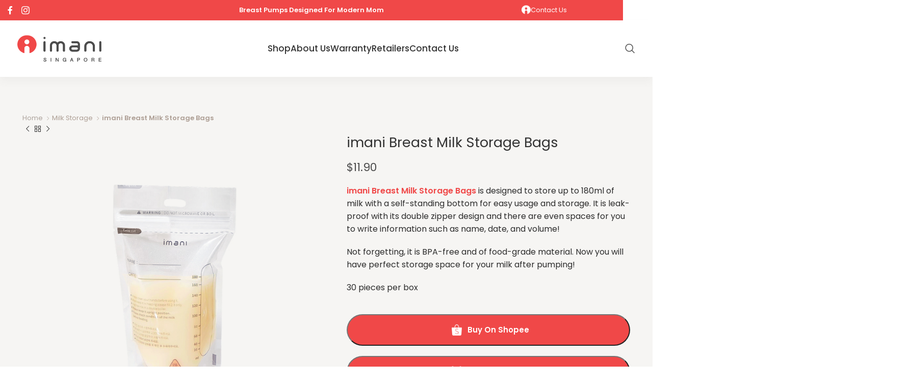

--- FILE ---
content_type: text/html; charset=UTF-8
request_url: https://www.imani.sg/product/imani-breast-milk-storage-bags/
body_size: 21995
content:
<!DOCTYPE html>
<html lang="en-US">
<head>
	<meta charset="UTF-8">
	<link rel="profile" href="https://gmpg.org/xfn/11">
	<link rel="pingback" href="https://www.imani.sg/wp/xmlrpc.php">

	<script type="text/javascript">/* wpack.io publicPath */window.__wpackIoprestoPlayerdist='https://www.imani.sg/wp/wp-content/plugins/presto-player/dist/';</script><script type="text/javascript">/* wpack.io publicPath */window.__wpackIoprestoPlayerdist='https://www.imani.sg/wp/wp-content/plugins/presto-player/dist/';</script><script type="text/javascript">/* wpack.io publicPath */window.__wpackIoprestoPlayerdist='https://www.imani.sg/wp/wp-content/plugins/presto-player/dist/';</script><script type="text/javascript">/* wpack.io publicPath */window.__wpackIoprestoPlayerdist='https://www.imani.sg/wp/wp-content/plugins/presto-player/dist/';</script><script type="text/javascript">/* wpack.io publicPath */window.__wpackIoprestoPlayerdist='https://www.imani.sg/wp/wp-content/plugins/presto-player/dist/';</script><script type="text/javascript">/* wpack.io publicPath */window.__wpackIoprestoPlayerdist='https://www.imani.sg/wp/wp-content/plugins/presto-player/dist/';</script><script type="text/javascript">/* wpack.io publicPath */window.__wpackIoprestoPlayerdist='https://www.imani.sg/wp/wp-content/plugins/presto-player/dist/';</script><meta name='robots' content='index, follow, max-image-preview:large, max-snippet:-1, max-video-preview:-1' />

	<!-- This site is optimized with the Yoast SEO plugin v26.7 - https://yoast.com/wordpress/plugins/seo/ -->
	<title>imani™ Singapore &#8212; imani Breast Milk Storage Bags</title>
	<meta name="description" content="imani Breast Milk Storage Bags is designed to store up to 180ml of milk with a self-standing bottom for easy usage and storage. It is leak-proof with its double zipper design and there are even spaces for you to write information such as name, date, and volume!Not forgetting, it is BPA-free and of food-grade material. Now you will have perfect storage space for your milk after pumping!" />
	<link rel="canonical" href="https://www.imani.sg/product/imani-breast-milk-storage-bags/" />
	<meta property="og:locale" content="en_US" />
	<meta property="og:type" content="article" />
	<meta property="og:title" content="imani™ Singapore &#8212; imani Breast Milk Storage Bags" />
	<meta property="og:description" content="imani Breast Milk Storage Bags is designed to store up to 180ml of milk with a self-standing bottom for easy usage and storage. It is leak-proof with its double zipper design and there are even spaces for you to write information such as name, date, and volume!Not forgetting, it is BPA-free and of food-grade material. Now you will have perfect storage space for your milk after pumping!" />
	<meta property="og:url" content="https://www.imani.sg/product/imani-breast-milk-storage-bags/" />
	<meta property="og:site_name" content="imani™ Singapore" />
	<meta property="article:modified_time" content="2024-12-27T00:15:02+00:00" />
	<meta property="og:image" content="https://www.imani.sg/wp/wp-content/uploads/2022/08/imani-breast-milk-storage-bags-1.jpg" />
	<meta property="og:image:width" content="700" />
	<meta property="og:image:height" content="700" />
	<meta property="og:image:type" content="image/jpeg" />
	<meta name="twitter:card" content="summary_large_image" />
	<meta name="twitter:label1" content="Est. reading time" />
	<meta name="twitter:data1" content="1 minute" />
	<script type="application/ld+json" class="yoast-schema-graph">{"@context":"https://schema.org","@graph":[{"@type":"WebPage","@id":"https://www.imani.sg/product/imani-breast-milk-storage-bags/","url":"https://www.imani.sg/product/imani-breast-milk-storage-bags/","name":"imani™ Singapore &#8212; imani Breast Milk Storage Bags","isPartOf":{"@id":"https://www.imani.sg/#website"},"primaryImageOfPage":{"@id":"https://www.imani.sg/product/imani-breast-milk-storage-bags/#primaryimage"},"image":{"@id":"https://www.imani.sg/product/imani-breast-milk-storage-bags/#primaryimage"},"thumbnailUrl":"https://www.imani.sg/wp/wp-content/uploads/2022/08/imani-breast-milk-storage-bags-1.jpg","datePublished":"2022-08-28T07:54:52+00:00","dateModified":"2024-12-27T00:15:02+00:00","description":"imani Breast Milk Storage Bags is designed to store up to 180ml of milk with a self-standing bottom for easy usage and storage. It is leak-proof with its double zipper design and there are even spaces for you to write information such as name, date, and volume!Not forgetting, it is BPA-free and of food-grade material. Now you will have perfect storage space for your milk after pumping!","breadcrumb":{"@id":"https://www.imani.sg/product/imani-breast-milk-storage-bags/#breadcrumb"},"inLanguage":"en-US","potentialAction":[{"@type":"ReadAction","target":["https://www.imani.sg/product/imani-breast-milk-storage-bags/"]}]},{"@type":"ImageObject","inLanguage":"en-US","@id":"https://www.imani.sg/product/imani-breast-milk-storage-bags/#primaryimage","url":"https://www.imani.sg/wp/wp-content/uploads/2022/08/imani-breast-milk-storage-bags-1.jpg","contentUrl":"https://www.imani.sg/wp/wp-content/uploads/2022/08/imani-breast-milk-storage-bags-1.jpg","width":700,"height":700,"caption":"imani Breast Milk Storage Bags"},{"@type":"BreadcrumbList","@id":"https://www.imani.sg/product/imani-breast-milk-storage-bags/#breadcrumb","itemListElement":[{"@type":"ListItem","position":1,"name":"Home","item":"https://www.imani.sg/"},{"@type":"ListItem","position":2,"name":"Shop","item":"https://www.imani.sg/shop/"},{"@type":"ListItem","position":3,"name":"imani Breast Milk Storage Bags"}]},{"@type":"WebSite","@id":"https://www.imani.sg/#website","url":"https://www.imani.sg/","name":"imani™ Singapore","description":"","publisher":{"@id":"https://www.imani.sg/#organization"},"potentialAction":[{"@type":"SearchAction","target":{"@type":"EntryPoint","urlTemplate":"https://www.imani.sg/?s={search_term_string}"},"query-input":{"@type":"PropertyValueSpecification","valueRequired":true,"valueName":"search_term_string"}}],"inLanguage":"en-US"},{"@type":"Organization","@id":"https://www.imani.sg/#organization","name":"imani™ Singapore","url":"https://www.imani.sg/","logo":{"@type":"ImageObject","inLanguage":"en-US","@id":"https://www.imani.sg/#/schema/logo/image/","url":"","contentUrl":"","caption":"imani™ Singapore"},"image":{"@id":"https://www.imani.sg/#/schema/logo/image/"}}]}</script>
	<!-- / Yoast SEO plugin. -->


<link rel='dns-prefetch' href='//use.fontawesome.com' />
<link rel='dns-prefetch' href='//fonts.googleapis.com' />
<link rel='dns-prefetch' href='//www.googletagmanager.com' />
<link rel="alternate" type="application/rss+xml" title="imani™ Singapore &raquo; Feed" href="https://www.imani.sg/feed/" />
<link rel="alternate" title="oEmbed (JSON)" type="application/json+oembed" href="https://www.imani.sg/wp-json/oembed/1.0/embed?url=https%3A%2F%2Fwww.imani.sg%2Fproduct%2Fimani-breast-milk-storage-bags%2F" />
<link rel="alternate" title="oEmbed (XML)" type="text/xml+oembed" href="https://www.imani.sg/wp-json/oembed/1.0/embed?url=https%3A%2F%2Fwww.imani.sg%2Fproduct%2Fimani-breast-milk-storage-bags%2F&#038;format=xml" />
<style id='wp-img-auto-sizes-contain-inline-css' type='text/css'>
img:is([sizes=auto i],[sizes^="auto," i]){contain-intrinsic-size:3000px 1500px}
/*# sourceURL=wp-img-auto-sizes-contain-inline-css */
</style>
<link rel='stylesheet' id='wp-block-library-css' href='https://www.imani.sg/wp/wp-includes/css/dist/block-library/style.min.css?ver=6.9' type='text/css' media='all' />
<link rel='stylesheet' id='wc-blocks-style-css' href='https://www.imani.sg/wp/wp-content/plugins/woocommerce/assets/client/blocks/wc-blocks.css?ver=wc-9.1.2' type='text/css' media='all' />
<style id='global-styles-inline-css' type='text/css'>
:root{--wp--preset--aspect-ratio--square: 1;--wp--preset--aspect-ratio--4-3: 4/3;--wp--preset--aspect-ratio--3-4: 3/4;--wp--preset--aspect-ratio--3-2: 3/2;--wp--preset--aspect-ratio--2-3: 2/3;--wp--preset--aspect-ratio--16-9: 16/9;--wp--preset--aspect-ratio--9-16: 9/16;--wp--preset--color--black: #000000;--wp--preset--color--cyan-bluish-gray: #abb8c3;--wp--preset--color--white: #ffffff;--wp--preset--color--pale-pink: #f78da7;--wp--preset--color--vivid-red: #cf2e2e;--wp--preset--color--luminous-vivid-orange: #ff6900;--wp--preset--color--luminous-vivid-amber: #fcb900;--wp--preset--color--light-green-cyan: #7bdcb5;--wp--preset--color--vivid-green-cyan: #00d084;--wp--preset--color--pale-cyan-blue: #8ed1fc;--wp--preset--color--vivid-cyan-blue: #0693e3;--wp--preset--color--vivid-purple: #9b51e0;--wp--preset--gradient--vivid-cyan-blue-to-vivid-purple: linear-gradient(135deg,rgb(6,147,227) 0%,rgb(155,81,224) 100%);--wp--preset--gradient--light-green-cyan-to-vivid-green-cyan: linear-gradient(135deg,rgb(122,220,180) 0%,rgb(0,208,130) 100%);--wp--preset--gradient--luminous-vivid-amber-to-luminous-vivid-orange: linear-gradient(135deg,rgb(252,185,0) 0%,rgb(255,105,0) 100%);--wp--preset--gradient--luminous-vivid-orange-to-vivid-red: linear-gradient(135deg,rgb(255,105,0) 0%,rgb(207,46,46) 100%);--wp--preset--gradient--very-light-gray-to-cyan-bluish-gray: linear-gradient(135deg,rgb(238,238,238) 0%,rgb(169,184,195) 100%);--wp--preset--gradient--cool-to-warm-spectrum: linear-gradient(135deg,rgb(74,234,220) 0%,rgb(151,120,209) 20%,rgb(207,42,186) 40%,rgb(238,44,130) 60%,rgb(251,105,98) 80%,rgb(254,248,76) 100%);--wp--preset--gradient--blush-light-purple: linear-gradient(135deg,rgb(255,206,236) 0%,rgb(152,150,240) 100%);--wp--preset--gradient--blush-bordeaux: linear-gradient(135deg,rgb(254,205,165) 0%,rgb(254,45,45) 50%,rgb(107,0,62) 100%);--wp--preset--gradient--luminous-dusk: linear-gradient(135deg,rgb(255,203,112) 0%,rgb(199,81,192) 50%,rgb(65,88,208) 100%);--wp--preset--gradient--pale-ocean: linear-gradient(135deg,rgb(255,245,203) 0%,rgb(182,227,212) 50%,rgb(51,167,181) 100%);--wp--preset--gradient--electric-grass: linear-gradient(135deg,rgb(202,248,128) 0%,rgb(113,206,126) 100%);--wp--preset--gradient--midnight: linear-gradient(135deg,rgb(2,3,129) 0%,rgb(40,116,252) 100%);--wp--preset--font-size--small: 13px;--wp--preset--font-size--medium: 20px;--wp--preset--font-size--large: 36px;--wp--preset--font-size--x-large: 42px;--wp--preset--font-family--inter: "Inter", sans-serif;--wp--preset--font-family--cardo: Cardo;--wp--preset--spacing--20: 0.44rem;--wp--preset--spacing--30: 0.67rem;--wp--preset--spacing--40: 1rem;--wp--preset--spacing--50: 1.5rem;--wp--preset--spacing--60: 2.25rem;--wp--preset--spacing--70: 3.38rem;--wp--preset--spacing--80: 5.06rem;--wp--preset--shadow--natural: 6px 6px 9px rgba(0, 0, 0, 0.2);--wp--preset--shadow--deep: 12px 12px 50px rgba(0, 0, 0, 0.4);--wp--preset--shadow--sharp: 6px 6px 0px rgba(0, 0, 0, 0.2);--wp--preset--shadow--outlined: 6px 6px 0px -3px rgb(255, 255, 255), 6px 6px rgb(0, 0, 0);--wp--preset--shadow--crisp: 6px 6px 0px rgb(0, 0, 0);}:where(.is-layout-flex){gap: 0.5em;}:where(.is-layout-grid){gap: 0.5em;}body .is-layout-flex{display: flex;}.is-layout-flex{flex-wrap: wrap;align-items: center;}.is-layout-flex > :is(*, div){margin: 0;}body .is-layout-grid{display: grid;}.is-layout-grid > :is(*, div){margin: 0;}:where(.wp-block-columns.is-layout-flex){gap: 2em;}:where(.wp-block-columns.is-layout-grid){gap: 2em;}:where(.wp-block-post-template.is-layout-flex){gap: 1.25em;}:where(.wp-block-post-template.is-layout-grid){gap: 1.25em;}.has-black-color{color: var(--wp--preset--color--black) !important;}.has-cyan-bluish-gray-color{color: var(--wp--preset--color--cyan-bluish-gray) !important;}.has-white-color{color: var(--wp--preset--color--white) !important;}.has-pale-pink-color{color: var(--wp--preset--color--pale-pink) !important;}.has-vivid-red-color{color: var(--wp--preset--color--vivid-red) !important;}.has-luminous-vivid-orange-color{color: var(--wp--preset--color--luminous-vivid-orange) !important;}.has-luminous-vivid-amber-color{color: var(--wp--preset--color--luminous-vivid-amber) !important;}.has-light-green-cyan-color{color: var(--wp--preset--color--light-green-cyan) !important;}.has-vivid-green-cyan-color{color: var(--wp--preset--color--vivid-green-cyan) !important;}.has-pale-cyan-blue-color{color: var(--wp--preset--color--pale-cyan-blue) !important;}.has-vivid-cyan-blue-color{color: var(--wp--preset--color--vivid-cyan-blue) !important;}.has-vivid-purple-color{color: var(--wp--preset--color--vivid-purple) !important;}.has-black-background-color{background-color: var(--wp--preset--color--black) !important;}.has-cyan-bluish-gray-background-color{background-color: var(--wp--preset--color--cyan-bluish-gray) !important;}.has-white-background-color{background-color: var(--wp--preset--color--white) !important;}.has-pale-pink-background-color{background-color: var(--wp--preset--color--pale-pink) !important;}.has-vivid-red-background-color{background-color: var(--wp--preset--color--vivid-red) !important;}.has-luminous-vivid-orange-background-color{background-color: var(--wp--preset--color--luminous-vivid-orange) !important;}.has-luminous-vivid-amber-background-color{background-color: var(--wp--preset--color--luminous-vivid-amber) !important;}.has-light-green-cyan-background-color{background-color: var(--wp--preset--color--light-green-cyan) !important;}.has-vivid-green-cyan-background-color{background-color: var(--wp--preset--color--vivid-green-cyan) !important;}.has-pale-cyan-blue-background-color{background-color: var(--wp--preset--color--pale-cyan-blue) !important;}.has-vivid-cyan-blue-background-color{background-color: var(--wp--preset--color--vivid-cyan-blue) !important;}.has-vivid-purple-background-color{background-color: var(--wp--preset--color--vivid-purple) !important;}.has-black-border-color{border-color: var(--wp--preset--color--black) !important;}.has-cyan-bluish-gray-border-color{border-color: var(--wp--preset--color--cyan-bluish-gray) !important;}.has-white-border-color{border-color: var(--wp--preset--color--white) !important;}.has-pale-pink-border-color{border-color: var(--wp--preset--color--pale-pink) !important;}.has-vivid-red-border-color{border-color: var(--wp--preset--color--vivid-red) !important;}.has-luminous-vivid-orange-border-color{border-color: var(--wp--preset--color--luminous-vivid-orange) !important;}.has-luminous-vivid-amber-border-color{border-color: var(--wp--preset--color--luminous-vivid-amber) !important;}.has-light-green-cyan-border-color{border-color: var(--wp--preset--color--light-green-cyan) !important;}.has-vivid-green-cyan-border-color{border-color: var(--wp--preset--color--vivid-green-cyan) !important;}.has-pale-cyan-blue-border-color{border-color: var(--wp--preset--color--pale-cyan-blue) !important;}.has-vivid-cyan-blue-border-color{border-color: var(--wp--preset--color--vivid-cyan-blue) !important;}.has-vivid-purple-border-color{border-color: var(--wp--preset--color--vivid-purple) !important;}.has-vivid-cyan-blue-to-vivid-purple-gradient-background{background: var(--wp--preset--gradient--vivid-cyan-blue-to-vivid-purple) !important;}.has-light-green-cyan-to-vivid-green-cyan-gradient-background{background: var(--wp--preset--gradient--light-green-cyan-to-vivid-green-cyan) !important;}.has-luminous-vivid-amber-to-luminous-vivid-orange-gradient-background{background: var(--wp--preset--gradient--luminous-vivid-amber-to-luminous-vivid-orange) !important;}.has-luminous-vivid-orange-to-vivid-red-gradient-background{background: var(--wp--preset--gradient--luminous-vivid-orange-to-vivid-red) !important;}.has-very-light-gray-to-cyan-bluish-gray-gradient-background{background: var(--wp--preset--gradient--very-light-gray-to-cyan-bluish-gray) !important;}.has-cool-to-warm-spectrum-gradient-background{background: var(--wp--preset--gradient--cool-to-warm-spectrum) !important;}.has-blush-light-purple-gradient-background{background: var(--wp--preset--gradient--blush-light-purple) !important;}.has-blush-bordeaux-gradient-background{background: var(--wp--preset--gradient--blush-bordeaux) !important;}.has-luminous-dusk-gradient-background{background: var(--wp--preset--gradient--luminous-dusk) !important;}.has-pale-ocean-gradient-background{background: var(--wp--preset--gradient--pale-ocean) !important;}.has-electric-grass-gradient-background{background: var(--wp--preset--gradient--electric-grass) !important;}.has-midnight-gradient-background{background: var(--wp--preset--gradient--midnight) !important;}.has-small-font-size{font-size: var(--wp--preset--font-size--small) !important;}.has-medium-font-size{font-size: var(--wp--preset--font-size--medium) !important;}.has-large-font-size{font-size: var(--wp--preset--font-size--large) !important;}.has-x-large-font-size{font-size: var(--wp--preset--font-size--x-large) !important;}
/*# sourceURL=global-styles-inline-css */
</style>

<style id='classic-theme-styles-inline-css' type='text/css'>
/*! This file is auto-generated */
.wp-block-button__link{color:#fff;background-color:#32373c;border-radius:9999px;box-shadow:none;text-decoration:none;padding:calc(.667em + 2px) calc(1.333em + 2px);font-size:1.125em}.wp-block-file__button{background:#32373c;color:#fff;text-decoration:none}
/*# sourceURL=/wp-includes/css/classic-themes.min.css */
</style>
<style id='font-awesome-svg-styles-default-inline-css' type='text/css'>
.svg-inline--fa {
  display: inline-block;
  height: 1em;
  overflow: visible;
  vertical-align: -.125em;
}
/*# sourceURL=font-awesome-svg-styles-default-inline-css */
</style>
<link rel='stylesheet' id='font-awesome-svg-styles-css' href='https://www.imani.sg/wp/wp-content/uploads/font-awesome/v6.1.2/css/svg-with-js.css' type='text/css' media='all' />
<style id='font-awesome-svg-styles-inline-css' type='text/css'>
   .wp-block-font-awesome-icon svg::before,
   .wp-rich-text-font-awesome-icon svg::before {content: unset;}
/*# sourceURL=font-awesome-svg-styles-inline-css */
</style>
<link rel='stylesheet' id='preloader-plus-css' href='https://www.imani.sg/wp/wp-content/plugins/preloader-plus/assets/css/preloader-plus.min.css?ver=2.2.1' type='text/css' media='all' />
<style id='preloader-plus-inline-css' type='text/css'>
.preloader-plus {background-color: #eceae7; }body.complete > *:not(.preloader-plus),.preloader-plus {transition-duration: 1000ms,1000ms,0s; }.preloader-plus * {color: #65615F; }.preloader-plus.complete {opacity: 0; transform:  scale(1); transition-delay: 0s,0s,1000ms; }.preloader-plus .preloader-site-title {font-weight: bold; font-size: 50px; text-transform: none; }.preloader-plus #preloader-counter {font-weight: bold; font-size: 24px; }.preloader-plus .preloader-plus-custom-content {font-weight: bold; font-size: 24px; text-transform: none; }.preloader-plus-default-icons {width: 80px; height: 80px; }.preloader-plus .preloader-custom-img {animation: preloader-none 1500ms linear infinite; width: 250px; }.preloader-plus .prog-bar {height: 5px; background-color: #dd3333; }.preloader-plus .prog-bar-bg {height: 5px; background-color: #919191; }.preloader-plus .prog-bar-wrapper {top: 0; padding-top: 0; width: 100%; }
/*# sourceURL=preloader-plus-inline-css */
</style>
<style id='woocommerce-inline-inline-css' type='text/css'>
.woocommerce form .form-row .required { visibility: visible; }
/*# sourceURL=woocommerce-inline-inline-css */
</style>
<link rel='stylesheet' id='font-awesome-official-css' href='https://use.fontawesome.com/releases/v6.1.2/css/all.css' type='text/css' media='all' integrity="sha384-fZCoUih8XsaUZnNDOiLqnby1tMJ0sE7oBbNk2Xxf5x8Z4SvNQ9j83vFMa/erbVrV" crossorigin="anonymous" />
<link rel='stylesheet' id='js_composer_front-css' href='https://www.imani.sg/wp/wp-content/plugins/js_composer/assets/css/js_composer.min.css?ver=7.7.2' type='text/css' media='all' />
<link rel='stylesheet' id='bootstrap-css' href='https://www.imani.sg/wp/wp-content/themes/woodmart/css/bootstrap-light.min.css?ver=7.5.2' type='text/css' media='all' />
<link rel='stylesheet' id='woodmart-style-css' href='https://www.imani.sg/wp/wp-content/themes/woodmart/css/parts/base.min.css?ver=7.5.2' type='text/css' media='all' />
<link rel='stylesheet' id='wd-widget-wd-recent-posts-css' href='https://www.imani.sg/wp/wp-content/themes/woodmart/css/parts/widget-wd-recent-posts.min.css?ver=7.5.2' type='text/css' media='all' />
<link rel='stylesheet' id='wd-widget-nav-css' href='https://www.imani.sg/wp/wp-content/themes/woodmart/css/parts/widget-nav.min.css?ver=7.5.2' type='text/css' media='all' />
<link rel='stylesheet' id='wd-widget-wd-layered-nav-css' href='https://www.imani.sg/wp/wp-content/themes/woodmart/css/parts/woo-widget-wd-layered-nav.min.css?ver=7.5.2' type='text/css' media='all' />
<link rel='stylesheet' id='wd-woo-mod-swatches-base-css' href='https://www.imani.sg/wp/wp-content/themes/woodmart/css/parts/woo-mod-swatches-base.min.css?ver=7.5.2' type='text/css' media='all' />
<link rel='stylesheet' id='wd-woo-mod-swatches-filter-css' href='https://www.imani.sg/wp/wp-content/themes/woodmart/css/parts/woo-mod-swatches-filter.min.css?ver=7.5.2' type='text/css' media='all' />
<link rel='stylesheet' id='wd-widget-product-cat-css' href='https://www.imani.sg/wp/wp-content/themes/woodmart/css/parts/woo-widget-product-cat.min.css?ver=7.5.2' type='text/css' media='all' />
<link rel='stylesheet' id='wd-widget-product-list-css' href='https://www.imani.sg/wp/wp-content/themes/woodmart/css/parts/woo-widget-product-list.min.css?ver=7.5.2' type='text/css' media='all' />
<link rel='stylesheet' id='wd-widget-slider-price-filter-css' href='https://www.imani.sg/wp/wp-content/themes/woodmart/css/parts/woo-widget-slider-price-filter.min.css?ver=7.5.2' type='text/css' media='all' />
<link rel='stylesheet' id='wd-wp-gutenberg-css' href='https://www.imani.sg/wp/wp-content/themes/woodmart/css/parts/wp-gutenberg.min.css?ver=7.5.2' type='text/css' media='all' />
<link rel='stylesheet' id='wd-wpcf7-css' href='https://www.imani.sg/wp/wp-content/themes/woodmart/css/parts/int-wpcf7.min.css?ver=7.5.2' type='text/css' media='all' />
<link rel='stylesheet' id='wd-revolution-slider-css' href='https://www.imani.sg/wp/wp-content/themes/woodmart/css/parts/int-rev-slider.min.css?ver=7.5.2' type='text/css' media='all' />
<link rel='stylesheet' id='wd-wpbakery-base-css' href='https://www.imani.sg/wp/wp-content/themes/woodmart/css/parts/int-wpb-base.min.css?ver=7.5.2' type='text/css' media='all' />
<link rel='stylesheet' id='wd-wpbakery-base-deprecated-css' href='https://www.imani.sg/wp/wp-content/themes/woodmart/css/parts/int-wpb-base-deprecated.min.css?ver=7.5.2' type='text/css' media='all' />
<link rel='stylesheet' id='wd-woocommerce-base-css' href='https://www.imani.sg/wp/wp-content/themes/woodmart/css/parts/woocommerce-base.min.css?ver=7.5.2' type='text/css' media='all' />
<link rel='stylesheet' id='wd-mod-star-rating-css' href='https://www.imani.sg/wp/wp-content/themes/woodmart/css/parts/mod-star-rating.min.css?ver=7.5.2' type='text/css' media='all' />
<link rel='stylesheet' id='wd-woo-el-track-order-css' href='https://www.imani.sg/wp/wp-content/themes/woodmart/css/parts/woo-el-track-order.min.css?ver=7.5.2' type='text/css' media='all' />
<link rel='stylesheet' id='wd-woocommerce-block-notices-css' href='https://www.imani.sg/wp/wp-content/themes/woodmart/css/parts/woo-mod-block-notices.min.css?ver=7.5.2' type='text/css' media='all' />
<link rel='stylesheet' id='wd-woo-gutenberg-css' href='https://www.imani.sg/wp/wp-content/themes/woodmart/css/parts/woo-gutenberg.min.css?ver=7.5.2' type='text/css' media='all' />
<link rel='stylesheet' id='wd-woo-mod-quantity-css' href='https://www.imani.sg/wp/wp-content/themes/woodmart/css/parts/woo-mod-quantity.min.css?ver=7.5.2' type='text/css' media='all' />
<link rel='stylesheet' id='wd-woo-single-prod-el-base-css' href='https://www.imani.sg/wp/wp-content/themes/woodmart/css/parts/woo-single-prod-el-base.min.css?ver=7.5.2' type='text/css' media='all' />
<link rel='stylesheet' id='wd-woo-mod-stock-status-css' href='https://www.imani.sg/wp/wp-content/themes/woodmart/css/parts/woo-mod-stock-status.min.css?ver=7.5.2' type='text/css' media='all' />
<link rel='stylesheet' id='wd-woo-mod-shop-attributes-css' href='https://www.imani.sg/wp/wp-content/themes/woodmart/css/parts/woo-mod-shop-attributes.min.css?ver=7.5.2' type='text/css' media='all' />
<link rel='stylesheet' id='wd-header-base-css' href='https://www.imani.sg/wp/wp-content/themes/woodmart/css/parts/header-base.min.css?ver=7.5.2' type='text/css' media='all' />
<link rel='stylesheet' id='wd-mod-tools-css' href='https://www.imani.sg/wp/wp-content/themes/woodmart/css/parts/mod-tools.min.css?ver=7.5.2' type='text/css' media='all' />
<link rel='stylesheet' id='wd-header-search-css' href='https://www.imani.sg/wp/wp-content/themes/woodmart/css/parts/header-el-search.min.css?ver=7.5.2' type='text/css' media='all' />
<link rel='stylesheet' id='wd-header-mobile-nav-dropdown-css' href='https://www.imani.sg/wp/wp-content/themes/woodmart/css/parts/header-el-mobile-nav-dropdown.min.css?ver=7.5.2' type='text/css' media='all' />
<link rel='stylesheet' id='wd-page-title-css' href='https://www.imani.sg/wp/wp-content/themes/woodmart/css/parts/page-title.min.css?ver=7.5.2' type='text/css' media='all' />
<link rel='stylesheet' id='wd-woo-single-prod-predefined-css' href='https://www.imani.sg/wp/wp-content/themes/woodmart/css/parts/woo-single-prod-predefined.min.css?ver=7.5.2' type='text/css' media='all' />
<link rel='stylesheet' id='wd-woo-single-prod-and-quick-view-predefined-css' href='https://www.imani.sg/wp/wp-content/themes/woodmart/css/parts/woo-single-prod-and-quick-view-predefined.min.css?ver=7.5.2' type='text/css' media='all' />
<link rel='stylesheet' id='wd-woo-single-prod-el-tabs-predefined-css' href='https://www.imani.sg/wp/wp-content/themes/woodmart/css/parts/woo-single-prod-el-tabs-predefined.min.css?ver=7.5.2' type='text/css' media='all' />
<link rel='stylesheet' id='wd-woo-single-prod-opt-base-css' href='https://www.imani.sg/wp/wp-content/themes/woodmart/css/parts/woo-single-prod-opt-base.min.css?ver=7.5.2' type='text/css' media='all' />
<link rel='stylesheet' id='wd-woo-single-prod-el-navigation-css' href='https://www.imani.sg/wp/wp-content/themes/woodmart/css/parts/woo-single-prod-el-navigation.min.css?ver=7.5.2' type='text/css' media='all' />
<link rel='stylesheet' id='wd-woo-single-prod-el-gallery-css' href='https://www.imani.sg/wp/wp-content/themes/woodmart/css/parts/woo-single-prod-el-gallery.min.css?ver=7.5.2' type='text/css' media='all' />
<link rel='stylesheet' id='wd-swiper-css' href='https://www.imani.sg/wp/wp-content/themes/woodmart/css/parts/lib-swiper.min.css?ver=7.5.2' type='text/css' media='all' />
<link rel='stylesheet' id='wd-woo-mod-product-labels-css' href='https://www.imani.sg/wp/wp-content/themes/woodmart/css/parts/woo-mod-product-labels.min.css?ver=7.5.2' type='text/css' media='all' />
<link rel='stylesheet' id='wd-woo-mod-product-labels-round-css' href='https://www.imani.sg/wp/wp-content/themes/woodmart/css/parts/woo-mod-product-labels-round.min.css?ver=7.5.2' type='text/css' media='all' />
<link rel='stylesheet' id='wd-swiper-arrows-css' href='https://www.imani.sg/wp/wp-content/themes/woodmart/css/parts/lib-swiper-arrows.min.css?ver=7.5.2' type='text/css' media='all' />
<link rel='stylesheet' id='wd-photoswipe-css' href='https://www.imani.sg/wp/wp-content/themes/woodmart/css/parts/lib-photoswipe.min.css?ver=7.5.2' type='text/css' media='all' />
<link rel='stylesheet' id='wd-tabs-css' href='https://www.imani.sg/wp/wp-content/themes/woodmart/css/parts/el-tabs.min.css?ver=7.5.2' type='text/css' media='all' />
<link rel='stylesheet' id='wd-woo-single-prod-el-tabs-opt-layout-tabs-css' href='https://www.imani.sg/wp/wp-content/themes/woodmart/css/parts/woo-single-prod-el-tabs-opt-layout-tabs.min.css?ver=7.5.2' type='text/css' media='all' />
<link rel='stylesheet' id='wd-accordion-css' href='https://www.imani.sg/wp/wp-content/themes/woodmart/css/parts/el-accordion.min.css?ver=7.5.2' type='text/css' media='all' />
<link rel='stylesheet' id='wd-text-block-css' href='https://www.imani.sg/wp/wp-content/themes/woodmart/css/parts/el-text-block.min.css?ver=7.5.2' type='text/css' media='all' />
<link rel='stylesheet' id='wd-widget-collapse-css' href='https://www.imani.sg/wp/wp-content/themes/woodmart/css/parts/opt-widget-collapse.min.css?ver=7.5.2' type='text/css' media='all' />
<link rel='stylesheet' id='wd-footer-base-css' href='https://www.imani.sg/wp/wp-content/themes/woodmart/css/parts/footer-base.min.css?ver=7.5.2' type='text/css' media='all' />
<link rel='stylesheet' id='wd-social-icons-css' href='https://www.imani.sg/wp/wp-content/themes/woodmart/css/parts/el-social-icons.min.css?ver=7.5.2' type='text/css' media='all' />
<link rel='stylesheet' id='wd-scroll-top-css' href='https://www.imani.sg/wp/wp-content/themes/woodmart/css/parts/opt-scrolltotop.min.css?ver=7.5.2' type='text/css' media='all' />
<link rel='stylesheet' id='wd-wd-search-results-css' href='https://www.imani.sg/wp/wp-content/themes/woodmart/css/parts/wd-search-results.min.css?ver=7.5.2' type='text/css' media='all' />
<link rel='stylesheet' id='wd-wd-search-form-css' href='https://www.imani.sg/wp/wp-content/themes/woodmart/css/parts/wd-search-form.min.css?ver=7.5.2' type='text/css' media='all' />
<link rel='stylesheet' id='wd-header-banner-css' href='https://www.imani.sg/wp/wp-content/themes/woodmart/css/parts/opt-header-banner.min.css?ver=7.5.2' type='text/css' media='all' />
<link rel='stylesheet' id='wd-list-css' href='https://www.imani.sg/wp/wp-content/themes/woodmart/css/parts/el-list.min.css?ver=7.5.2' type='text/css' media='all' />
<link rel='stylesheet' id='wd-header-search-fullscreen-css' href='https://www.imani.sg/wp/wp-content/themes/woodmart/css/parts/header-el-search-fullscreen-general.min.css?ver=7.5.2' type='text/css' media='all' />
<link rel='stylesheet' id='wd-header-search-fullscreen-1-css' href='https://www.imani.sg/wp/wp-content/themes/woodmart/css/parts/header-el-search-fullscreen-1.min.css?ver=7.5.2' type='text/css' media='all' />
<link rel='stylesheet' id='wd-bottom-toolbar-css' href='https://www.imani.sg/wp/wp-content/themes/woodmart/css/parts/opt-bottom-toolbar.min.css?ver=7.5.2' type='text/css' media='all' />
<link rel='stylesheet' id='wd-header-elements-base-css' href='https://www.imani.sg/wp/wp-content/themes/woodmart/css/parts/header-el-base.min.css?ver=7.5.2' type='text/css' media='all' />
<link rel='stylesheet' id='wd-header-cart-css' href='https://www.imani.sg/wp/wp-content/themes/woodmart/css/parts/header-el-cart.min.css?ver=7.5.2' type='text/css' media='all' />
<link rel='stylesheet' id='wd-header-my-account-css' href='https://www.imani.sg/wp/wp-content/themes/woodmart/css/parts/header-el-my-account.min.css?ver=7.5.2' type='text/css' media='all' />
<link rel='stylesheet' id='xts-style-theme_settings_default-css' href='https://www.imani.sg/wp/wp-content/uploads/2024/07/xts-theme_settings_default-1721017762.css?ver=7.5.2' type='text/css' media='all' />
<link rel='stylesheet' id='xts-google-fonts-css' href='https://fonts.googleapis.com/css?family=Poppins%3A400%2C600%2C500&#038;ver=7.5.2' type='text/css' media='all' />
<link rel='stylesheet' id='font-awesome-official-v4shim-css' href='https://use.fontawesome.com/releases/v6.1.2/css/v4-shims.css' type='text/css' media='all' integrity="sha384-iW7MVRJO9Fj06GFbRcMqdZBcVQhjBWlVXUjtY7XCppA+DZUoHBQ7B8VB+EjXUkPV" crossorigin="anonymous" />
<script type="text/javascript" src="https://www.imani.sg/wp/wp-includes/js/jquery/jquery.min.js?ver=3.7.1" id="jquery-core-js"></script>
<script type="text/javascript" src="https://www.imani.sg/wp/wp-includes/js/jquery/jquery-migrate.min.js?ver=3.4.1" id="jquery-migrate-js"></script>
<script type="text/javascript" id="preloader-plus-js-extra">
/* <![CDATA[ */
var preloader_plus = {"animation_delay":"500","animation_duration":"1000"};
//# sourceURL=preloader-plus-js-extra
/* ]]> */
</script>
<script type="text/javascript" src="https://www.imani.sg/wp/wp-content/plugins/preloader-plus//assets/js/preloader-plus.min.js?ver=2.2.1" id="preloader-plus-js"></script>
<script type="text/javascript" src="https://www.imani.sg/wp/wp-content/plugins/woocommerce/assets/js/jquery-blockui/jquery.blockUI.min.js?ver=2.7.0-wc.9.1.2" id="jquery-blockui-js" data-wp-strategy="defer"></script>
<script type="text/javascript" id="wc-add-to-cart-js-extra">
/* <![CDATA[ */
var wc_add_to_cart_params = {"ajax_url":"/wp/wp-admin/admin-ajax.php","wc_ajax_url":"/?wc-ajax=%%endpoint%%","i18n_view_cart":"View cart","cart_url":"https://www.imani.sg/?page_id=25","is_cart":"","cart_redirect_after_add":"no"};
//# sourceURL=wc-add-to-cart-js-extra
/* ]]> */
</script>
<script type="text/javascript" src="https://www.imani.sg/wp/wp-content/plugins/woocommerce/assets/js/frontend/add-to-cart.min.js?ver=9.1.2" id="wc-add-to-cart-js" data-wp-strategy="defer"></script>
<script type="text/javascript" src="https://www.imani.sg/wp/wp-content/plugins/woocommerce/assets/js/zoom/jquery.zoom.min.js?ver=1.7.21-wc.9.1.2" id="zoom-js" defer="defer" data-wp-strategy="defer"></script>
<script type="text/javascript" id="wc-single-product-js-extra">
/* <![CDATA[ */
var wc_single_product_params = {"i18n_required_rating_text":"Please select a rating","review_rating_required":"yes","flexslider":{"rtl":false,"animation":"slide","smoothHeight":true,"directionNav":false,"controlNav":"thumbnails","slideshow":false,"animationSpeed":500,"animationLoop":false,"allowOneSlide":false},"zoom_enabled":"","zoom_options":[],"photoswipe_enabled":"","photoswipe_options":{"shareEl":false,"closeOnScroll":false,"history":false,"hideAnimationDuration":0,"showAnimationDuration":0},"flexslider_enabled":""};
//# sourceURL=wc-single-product-js-extra
/* ]]> */
</script>
<script type="text/javascript" src="https://www.imani.sg/wp/wp-content/plugins/woocommerce/assets/js/frontend/single-product.min.js?ver=9.1.2" id="wc-single-product-js" defer="defer" data-wp-strategy="defer"></script>
<script type="text/javascript" src="https://www.imani.sg/wp/wp-content/plugins/woocommerce/assets/js/js-cookie/js.cookie.min.js?ver=2.1.4-wc.9.1.2" id="js-cookie-js" defer="defer" data-wp-strategy="defer"></script>
<script type="text/javascript" id="woocommerce-js-extra">
/* <![CDATA[ */
var woocommerce_params = {"ajax_url":"/wp/wp-admin/admin-ajax.php","wc_ajax_url":"/?wc-ajax=%%endpoint%%"};
//# sourceURL=woocommerce-js-extra
/* ]]> */
</script>
<script type="text/javascript" src="https://www.imani.sg/wp/wp-content/plugins/woocommerce/assets/js/frontend/woocommerce.min.js?ver=9.1.2" id="woocommerce-js" defer="defer" data-wp-strategy="defer"></script>
<script type="text/javascript" src="https://www.imani.sg/wp/wp-content/plugins/js_composer/assets/js/vendors/woocommerce-add-to-cart.js?ver=7.7.2" id="vc_woocommerce-add-to-cart-js-js"></script>
<script type="text/javascript" src="https://www.imani.sg/wp/wp-content/themes/woodmart/js/libs/device.min.js?ver=7.5.2" id="wd-device-library-js"></script>
<script type="text/javascript" src="https://www.imani.sg/wp/wp-content/themes/woodmart/js/scripts/global/scrollBar.min.js?ver=7.5.2" id="wd-scrollbar-js"></script>
<script></script><link rel="https://api.w.org/" href="https://www.imani.sg/wp-json/" /><link rel="alternate" title="JSON" type="application/json" href="https://www.imani.sg/wp-json/wp/v2/product/7697" /><link rel="EditURI" type="application/rsd+xml" title="RSD" href="https://www.imani.sg/wp/xmlrpc.php?rsd" />
<meta name="generator" content="WordPress 6.9" />
<meta name="generator" content="WooCommerce 9.1.2" />
<link rel='shortlink' href='https://www.imani.sg/?p=7697' />
<!-- start Simple Custom CSS and JS -->
<script type="text/javascript">
jQuery(document).ready(function( $ ){
		function checkWidth() {
		if ($(window).width() < 500) {
			let text = $('.copyrights-wrapper').html();
			if (!text.includes('<br>')) {
				let brokenText = text.replace('Reserved  •  ', 'Reserved. <br>');
				$('.copyrights-wrapper').html(brokenText);
			}
		}
		else {
			let text = $('.copyrights-wrapper').html();
			let restoredText = text.replace('<br>', '');
			$('.copyrights-wrapper').html(restoredText);
		}
	}
	checkWidth();
	// Check on page load
	$(window).resize(function() {
		checkWidth();
		// Check on window resize
	}
					);
}
					  );
</script>
<!-- end Simple Custom CSS and JS -->

<script type="text/javascript" src='//www.imani.sg/wp/wp-content/uploads/custom-css-js/7720.js?v=6674'></script>

<script type="text/javascript" src='//www.imani.sg/wp/wp-content/uploads/custom-css-js/7552.js?v=6665'></script>

<script type="text/javascript" src='//www.imani.sg/wp/wp-content/uploads/custom-css-js/7498.js?v=9389'></script>

<link rel='stylesheet' id='7716-css' href='//www.imani.sg/wp/wp-content/uploads/custom-css-js/7716.css?v=6860' type="text/css" media='all' />

<link rel='stylesheet' id='7243-css' href='//www.imani.sg/wp/wp-content/uploads/custom-css-js/7243.css?v=6706' type="text/css" media='all' />
<meta name="generator" content="Site Kit by Google 1.170.0" /><link rel="icon" type="image/png" href="/wp/wp-content/uploads/fbrfg/favicon-96x96.png" sizes="96x96" />
<link rel="icon" type="image/svg+xml" href="/wp/wp-content/uploads/fbrfg/favicon.svg" />
<link rel="shortcut icon" href="/wp/wp-content/uploads/fbrfg/favicon.ico" />
<link rel="apple-touch-icon" sizes="180x180" href="/wp/wp-content/uploads/fbrfg/apple-touch-icon.png" />
<meta name="apple-mobile-web-app-title" content="imani™" />
<link rel="manifest" href="/wp/wp-content/uploads/fbrfg/site.webmanifest" />					<meta name="viewport" content="width=device-width, initial-scale=1.0, maximum-scale=1.0, user-scalable=no">
										<noscript><style>.woocommerce-product-gallery{ opacity: 1 !important; }</style></noscript>
	<meta name="generator" content="Powered by WPBakery Page Builder - drag and drop page builder for WordPress."/>
<meta name="generator" content="Powered by Slider Revolution 6.7.15 - responsive, Mobile-Friendly Slider Plugin for WordPress with comfortable drag and drop interface." />
<style class='wp-fonts-local' type='text/css'>
@font-face{font-family:Inter;font-style:normal;font-weight:300 900;font-display:fallback;src:url('https://www.imani.sg/wp/wp-content/plugins/woocommerce/assets/fonts/Inter-VariableFont_slnt,wght.woff2') format('woff2');font-stretch:normal;}
@font-face{font-family:Cardo;font-style:normal;font-weight:400;font-display:fallback;src:url('https://www.imani.sg/wp/wp-content/plugins/woocommerce/assets/fonts/cardo_normal_400.woff2') format('woff2');}
</style>
<script>function setREVStartSize(e){
			//window.requestAnimationFrame(function() {
				window.RSIW = window.RSIW===undefined ? window.innerWidth : window.RSIW;
				window.RSIH = window.RSIH===undefined ? window.innerHeight : window.RSIH;
				try {
					var pw = document.getElementById(e.c).parentNode.offsetWidth,
						newh;
					pw = pw===0 || isNaN(pw) || (e.l=="fullwidth" || e.layout=="fullwidth") ? window.RSIW : pw;
					e.tabw = e.tabw===undefined ? 0 : parseInt(e.tabw);
					e.thumbw = e.thumbw===undefined ? 0 : parseInt(e.thumbw);
					e.tabh = e.tabh===undefined ? 0 : parseInt(e.tabh);
					e.thumbh = e.thumbh===undefined ? 0 : parseInt(e.thumbh);
					e.tabhide = e.tabhide===undefined ? 0 : parseInt(e.tabhide);
					e.thumbhide = e.thumbhide===undefined ? 0 : parseInt(e.thumbhide);
					e.mh = e.mh===undefined || e.mh=="" || e.mh==="auto" ? 0 : parseInt(e.mh,0);
					if(e.layout==="fullscreen" || e.l==="fullscreen")
						newh = Math.max(e.mh,window.RSIH);
					else{
						e.gw = Array.isArray(e.gw) ? e.gw : [e.gw];
						for (var i in e.rl) if (e.gw[i]===undefined || e.gw[i]===0) e.gw[i] = e.gw[i-1];
						e.gh = e.el===undefined || e.el==="" || (Array.isArray(e.el) && e.el.length==0)? e.gh : e.el;
						e.gh = Array.isArray(e.gh) ? e.gh : [e.gh];
						for (var i in e.rl) if (e.gh[i]===undefined || e.gh[i]===0) e.gh[i] = e.gh[i-1];
											
						var nl = new Array(e.rl.length),
							ix = 0,
							sl;
						e.tabw = e.tabhide>=pw ? 0 : e.tabw;
						e.thumbw = e.thumbhide>=pw ? 0 : e.thumbw;
						e.tabh = e.tabhide>=pw ? 0 : e.tabh;
						e.thumbh = e.thumbhide>=pw ? 0 : e.thumbh;
						for (var i in e.rl) nl[i] = e.rl[i]<window.RSIW ? 0 : e.rl[i];
						sl = nl[0];
						for (var i in nl) if (sl>nl[i] && nl[i]>0) { sl = nl[i]; ix=i;}
						var m = pw>(e.gw[ix]+e.tabw+e.thumbw) ? 1 : (pw-(e.tabw+e.thumbw)) / (e.gw[ix]);
						newh =  (e.gh[ix] * m) + (e.tabh + e.thumbh);
					}
					var el = document.getElementById(e.c);
					if (el!==null && el) el.style.height = newh+"px";
					el = document.getElementById(e.c+"_wrapper");
					if (el!==null && el) {
						el.style.height = newh+"px";
						el.style.display = "block";
					}
				} catch(e){
					console.log("Failure at Presize of Slider:" + e)
				}
			//});
		  };</script>
<style>
		
		</style><noscript><style> .wpb_animate_when_almost_visible { opacity: 1; }</style></noscript>			<style id="wd-style-header_998708-css" data-type="wd-style-header_998708">
				:root{
	--wd-top-bar-h: 40px;
	--wd-top-bar-sm-h: 40px;
	--wd-top-bar-sticky-h: .00001px;
	--wd-top-bar-brd-w: .00001px;

	--wd-header-general-h: 110px;
	--wd-header-general-sm-h: 75px;
	--wd-header-general-sticky-h: 75px;
	--wd-header-general-brd-w: 1px;

	--wd-header-bottom-h: 52px;
	--wd-header-bottom-sm-h: 52px;
	--wd-header-bottom-sticky-h: .00001px;
	--wd-header-bottom-brd-w: .00001px;

	--wd-header-clone-h: .00001px;

	--wd-header-brd-w: calc(var(--wd-top-bar-brd-w) + var(--wd-header-general-brd-w) + var(--wd-header-bottom-brd-w));
	--wd-header-h: calc(var(--wd-top-bar-h) + var(--wd-header-general-h) + var(--wd-header-bottom-h) + var(--wd-header-brd-w));
	--wd-header-sticky-h: calc(var(--wd-top-bar-sticky-h) + var(--wd-header-general-sticky-h) + var(--wd-header-bottom-sticky-h) + var(--wd-header-clone-h) + var(--wd-header-brd-w));
	--wd-header-sm-h: calc(var(--wd-top-bar-sm-h) + var(--wd-header-general-sm-h) + var(--wd-header-bottom-sm-h) + var(--wd-header-brd-w));
}

.whb-top-bar .wd-dropdown {
	margin-top: 0px;
}

.whb-top-bar .wd-dropdown:after {
	height: 10px;
}


.whb-sticked .whb-general-header .wd-dropdown:not(.sub-sub-menu) {
	margin-top: 17.5px;
}

.whb-sticked .whb-general-header .wd-dropdown:not(.sub-sub-menu):after {
	height: 27.5px;
}


:root:has(.whb-general-header.whb-border-boxed) {
	--wd-header-general-brd-w: .00001px;
}

@media (max-width: 1024px) {
:root:has(.whb-general-header.whb-hidden-mobile) {
	--wd-header-general-brd-w: .00001px;
}
}


.whb-header-bottom .wd-dropdown {
	margin-top: 6px;
}

.whb-header-bottom .wd-dropdown:after {
	height: 16px;
}



		
.whb-9x1ytaxq7aphtb3npidp .searchform {
	--wd-form-height: 46px;
}
.whb-general-header {
	border-color: rgba(129, 129, 129, 0.2);border-bottom-width: 1px;border-bottom-style: solid;
}

.whb-header-bottom {
	border-bottom-width: 0px;border-bottom-style: solid;
}
			</style>
			<link rel='stylesheet' id='vc_font_awesome_5_shims-css' href='https://www.imani.sg/wp/wp-content/plugins/js_composer/assets/lib/vendor/node_modules/@fortawesome/fontawesome-free/css/v4-shims.min.css?ver=7.7.2' type='text/css' media='all' />
<link rel='stylesheet' id='vc_font_awesome_5-css' href='https://www.imani.sg/wp/wp-content/plugins/js_composer/assets/lib/vendor/node_modules/@fortawesome/fontawesome-free/css/all.min.css?ver=7.7.2' type='text/css' media='all' />
<style id='woodmart-inline-css-inline-css' type='text/css'>
#wd-6319a8c9e0d27 .wd-icon {color: eyJwYXJhbV90eXBlIjoid29vZG1hcnRfY29sb3JwaWNrZXIiLCJjc3NfYXJncyI6eyJjb2xvciI6WyIgLmxpc3QtaWNvbiJdfSwic2VsZWN0b3JfaWQiOiI2MzE5YThjOWUwZDI3IiwiZGF0YSI6eyJkZXNrdG9wIjoiI2ZmZmZmZiJ9fQ==;}
/*# sourceURL=woodmart-inline-css-inline-css */
</style>
<link rel='stylesheet' id='rs-plugin-settings-css' href='//www.imani.sg/wp/wp-content/plugins/revslider/sr6/assets/css/rs6.css?ver=6.7.15' type='text/css' media='all' />
<style id='rs-plugin-settings-inline-css' type='text/css'>
#rs-demo-id {}
/*# sourceURL=rs-plugin-settings-inline-css */
</style>
</head>

<body class="wp-singular product-template-default single single-product postid-7697 wp-theme-woodmart theme-woodmart   woocommerce woocommerce-page woocommerce-no-js wrapper-full-width  woodmart-product-design-default categories-accordion-on woodmart-archive-shop header-banner-display header-banner-enabled woodmart-ajax-shop-on offcanvas-sidebar-mobile offcanvas-sidebar-tablet sticky-toolbar-on wpb-js-composer js-comp-ver-7.7.2 vc_responsive">
			<script type="text/javascript" id="wd-flicker-fix">// Flicker fix.</script>	
	
	<div class="website-wrapper">
									<header class="whb-header whb-header_998708 whb-sticky-shadow whb-scroll-slide whb-sticky-real">
					<div class="whb-main-header">
	
<div class="whb-row whb-general-header whb-sticky-row whb-without-bg whb-border-fullwidth whb-color-dark whb-with-shadow whb-flex-equal-sides">
	<div class="container">
		<div class="whb-flex-row whb-general-header-inner">
			<div class="whb-column whb-col-left whb-visible-lg">
	<div class="site-logo wd-switch-logo">
	<a href="https://www.imani.sg/" class="wd-logo wd-main-logo" rel="home" aria-label="Site logo">
		<img width="1932" height="619" src="https://www.imani.sg/wp/wp-content/uploads/2022/08/logo-1.png" class="attachment-full size-full" alt="imani™ Singapore" style="max-width:165px;" decoding="async" fetchpriority="high" srcset="https://www.imani.sg/wp/wp-content/uploads/2022/08/logo-1.png 1932w, https://www.imani.sg/wp/wp-content/uploads/2022/08/logo-1-400x128.png 400w, https://www.imani.sg/wp/wp-content/uploads/2022/08/logo-1-1300x417.png 1300w, https://www.imani.sg/wp/wp-content/uploads/2022/08/logo-1-768x246.png 768w, https://www.imani.sg/wp/wp-content/uploads/2022/08/logo-1-1536x492.png 1536w, https://www.imani.sg/wp/wp-content/uploads/2022/08/logo-1-860x276.png 860w, https://www.imani.sg/wp/wp-content/uploads/2022/08/logo-1-430x138.png 430w, https://www.imani.sg/wp/wp-content/uploads/2022/08/logo-1-700x224.png 700w, https://www.imani.sg/wp/wp-content/uploads/2022/08/logo-1-150x48.png 150w" sizes="(max-width: 1932px) 100vw, 1932px" />	</a>
					<a href="https://www.imani.sg/" class="wd-logo wd-sticky-logo" rel="home">
			<img width="1932" height="619" src="https://www.imani.sg/wp/wp-content/uploads/2022/08/logo-1.png" class="attachment-full size-full" alt="imani™ Singapore" style="max-width:125px;" decoding="async" srcset="https://www.imani.sg/wp/wp-content/uploads/2022/08/logo-1.png 1932w, https://www.imani.sg/wp/wp-content/uploads/2022/08/logo-1-400x128.png 400w, https://www.imani.sg/wp/wp-content/uploads/2022/08/logo-1-1300x417.png 1300w, https://www.imani.sg/wp/wp-content/uploads/2022/08/logo-1-768x246.png 768w, https://www.imani.sg/wp/wp-content/uploads/2022/08/logo-1-1536x492.png 1536w, https://www.imani.sg/wp/wp-content/uploads/2022/08/logo-1-860x276.png 860w, https://www.imani.sg/wp/wp-content/uploads/2022/08/logo-1-430x138.png 430w, https://www.imani.sg/wp/wp-content/uploads/2022/08/logo-1-700x224.png 700w, https://www.imani.sg/wp/wp-content/uploads/2022/08/logo-1-150x48.png 150w" sizes="(max-width: 1932px) 100vw, 1932px" />		</a>
	</div>
</div>
<div class="whb-column whb-col-center whb-visible-lg">
	<div class="wd-header-nav wd-header-main-nav text-center wd-design-1" role="navigation" aria-label="Main navigation">
	<ul id="menu-imani-menu" class="menu wd-nav wd-nav-main wd-style-default wd-gap-l"><li id="menu-item-8412" class="menu-item menu-item-type-post_type menu-item-object-page current_page_parent menu-item-8412 item-level-0 menu-mega-dropdown wd-event-hover menu-item-has-children dropdown-load-ajax" ><a href="https://www.imani.sg/shop/" class="woodmart-nav-link"><span class="nav-link-text">Shop</span></a>
<div class="wd-dropdown-menu wd-dropdown wd-design-full-width color-scheme-dark">

<div class="container">
<div class="dropdown-html-placeholder wd-fill" data-id="184"></div>
</div>

</div>
</li>
<li id="menu-item-7252" class="menu-item menu-item-type-post_type menu-item-object-page menu-item-7252 item-level-0 menu-simple-dropdown wd-event-hover" ><a href="https://www.imani.sg/about-us/" class="woodmart-nav-link"><span class="nav-link-text">About Us</span></a></li>
<li id="menu-item-7261" class="menu-item menu-item-type-post_type menu-item-object-page menu-item-7261 item-level-0 menu-simple-dropdown wd-event-hover" ><a href="https://www.imani.sg/warranty/" class="woodmart-nav-link"><span class="nav-link-text">Warranty</span></a></li>
<li id="menu-item-7260" class="menu-item menu-item-type-post_type menu-item-object-page menu-item-7260 item-level-0 menu-simple-dropdown wd-event-hover" ><a href="https://www.imani.sg/retailers/" class="woodmart-nav-link"><span class="nav-link-text">Retailers</span></a></li>
<li id="menu-item-7253" class="menu-item menu-item-type-post_type menu-item-object-page menu-item-7253 item-level-0 menu-simple-dropdown wd-event-hover" ><a href="https://www.imani.sg/contact-us/" class="woodmart-nav-link"><span class="nav-link-text">Contact Us</span></a></li>
</ul></div><!--END MAIN-NAV-->
</div>
<div class="whb-column whb-col-right whb-visible-lg">
	<div class="wd-header-search wd-tools-element wd-design-1 wd-style-icon wd-display-full-screen whb-9x1ytaxq7aphtb3npidp" title="Search">
	<a href="#" rel="nofollow" aria-label="Search">
		
			<span class="wd-tools-icon">
							</span>

			<span class="wd-tools-text">
				Search			</span>

			</a>
	</div>
</div>
<div class="whb-column whb-mobile-left whb-hidden-lg">
	<div class="wd-tools-element wd-header-mobile-nav wd-style-text wd-design-1 whb-g1k0m1tib7raxrwkm1t3">
	<a href="#" rel="nofollow" aria-label="Open mobile menu">
		
		<span class="wd-tools-icon">
					</span>

		<span class="wd-tools-text">Menu</span>

			</a>
</div><!--END wd-header-mobile-nav--></div>
<div class="whb-column whb-mobile-center whb-hidden-lg">
	<div class="site-logo">
	<a href="https://www.imani.sg/" class="wd-logo wd-main-logo" rel="home" aria-label="Site logo">
		<img width="1932" height="619" src="https://www.imani.sg/wp/wp-content/uploads/2022/08/logo-1.png" class="attachment-full size-full" alt="imani™ Singapore" style="max-width:125px;" decoding="async" srcset="https://www.imani.sg/wp/wp-content/uploads/2022/08/logo-1.png 1932w, https://www.imani.sg/wp/wp-content/uploads/2022/08/logo-1-400x128.png 400w, https://www.imani.sg/wp/wp-content/uploads/2022/08/logo-1-1300x417.png 1300w, https://www.imani.sg/wp/wp-content/uploads/2022/08/logo-1-768x246.png 768w, https://www.imani.sg/wp/wp-content/uploads/2022/08/logo-1-1536x492.png 1536w, https://www.imani.sg/wp/wp-content/uploads/2022/08/logo-1-860x276.png 860w, https://www.imani.sg/wp/wp-content/uploads/2022/08/logo-1-430x138.png 430w, https://www.imani.sg/wp/wp-content/uploads/2022/08/logo-1-700x224.png 700w, https://www.imani.sg/wp/wp-content/uploads/2022/08/logo-1-150x48.png 150w" sizes="(max-width: 1932px) 100vw, 1932px" />	</a>
	</div>
</div>
<div class="whb-column whb-mobile-right whb-hidden-lg">
	
<div class="wd-header-search wd-tools-element wd-header-search-mobile wd-display-icon whb-6gfl6ig78d8mc7o3veyd wd-style-icon wd-design-1">
	<a href="#" rel="nofollow noopener" aria-label="Search">
		
			<span class="wd-tools-icon">
							</span>

			<span class="wd-tools-text">
				Search			</span>

			</a>
</div>
</div>
		</div>
	</div>
</div>
</div>
				</header>
			
								<div class="main-page-wrapper">
		
								
		<!-- MAIN CONTENT AREA -->
				<div class="container-fluid">
			<div class="row content-layout-wrapper align-items-start">
				
	<div class="site-content shop-content-area col-12 breadcrumbs-location-below_header wd-builder-off" role="main">
	
		
	<div class="single-breadcrumbs-wrapper">
		<div class="container">
							<div class="wd-breadcrumbs">
					<nav class="woocommerce-breadcrumb" aria-label="Breadcrumb">				<a href="https://www.imani.sg" class="breadcrumb-link">
					Home				</a>
							<a href="https://www.imani.sg/shop/milk-storage/" class="breadcrumb-link breadcrumb-link-last">
					Milk Storage				</a>
							<span class="breadcrumb-last">
					imani Breast Milk Storage Bags				</span>
			</nav>				</div>
			
							
<div class="wd-products-nav">
			<div class="wd-event-hover">
			<a class="wd-product-nav-btn wd-btn-prev" href="https://www.imani.sg/product/imani-type-c-charging-cable/" aria-label="Previous product"></a>

			<div class="wd-dropdown">
				<a href="https://www.imani.sg/product/imani-type-c-charging-cable/" class="wd-product-nav-thumb">
					<img width="430" height="430" src="https://www.imani.sg/wp/wp-content/uploads/2022/09/imani-type-c-charging-cable-1-430x430.jpg" class="attachment-woocommerce_thumbnail size-woocommerce_thumbnail" alt="imani Type-C Charging Cable" decoding="async" loading="lazy" srcset="https://www.imani.sg/wp/wp-content/uploads/2022/09/imani-type-c-charging-cable-1-430x430.jpg 430w, https://www.imani.sg/wp/wp-content/uploads/2022/09/imani-type-c-charging-cable-1-150x150.jpg 150w, https://www.imani.sg/wp/wp-content/uploads/2022/09/imani-type-c-charging-cable-1-300x300.jpg 300w, https://www.imani.sg/wp/wp-content/uploads/2022/09/imani-type-c-charging-cable-1.jpg 650w" sizes="auto, (max-width: 430px) 100vw, 430px" />				</a>

				<div class="wd-product-nav-desc">
					<a href="https://www.imani.sg/product/imani-type-c-charging-cable/" class="wd-entities-title">
						imani Type-C Charging Cable					</a>

					<span class="price">
						<span class="woocommerce-Price-amount amount"><span class="woocommerce-Price-currencySymbol">&#036;</span>10.90</span>					</span>
				</div>
			</div>
		</div>
	
	<a href="https://www.imani.sg/shop/" class="wd-product-nav-btn wd-btn-back">
		<span>
			Back to products		</span>
	</a>

			<div class="wd-event-hover">
			<a class="wd-product-nav-btn wd-btn-next" href="https://www.imani.sg/product/imani-flange-insert-2pcs/" aria-label="Next product"></a>

			<div class="wd-dropdown">
				<a href="https://www.imani.sg/product/imani-flange-insert-2pcs/" class="wd-product-nav-thumb">
					<img width="430" height="430" src="https://www.imani.sg/wp/wp-content/uploads/2022/09/imani-flange-insert-1-430x430.jpg" class="attachment-woocommerce_thumbnail size-woocommerce_thumbnail" alt="imani Flange Insert" decoding="async" loading="lazy" srcset="https://www.imani.sg/wp/wp-content/uploads/2022/09/imani-flange-insert-1-430x430.jpg 430w, https://www.imani.sg/wp/wp-content/uploads/2022/09/imani-flange-insert-1-150x150.jpg 150w, https://www.imani.sg/wp/wp-content/uploads/2022/09/imani-flange-insert-1-700x700.jpg 700w, https://www.imani.sg/wp/wp-content/uploads/2022/09/imani-flange-insert-1-300x300.jpg 300w, https://www.imani.sg/wp/wp-content/uploads/2022/09/imani-flange-insert-1.jpg 750w" sizes="auto, (max-width: 430px) 100vw, 430px" />				</a>

				<div class="wd-product-nav-desc">
					<a href="https://www.imani.sg/product/imani-flange-insert-2pcs/" class="wd-entities-title">
						imani Flange Insert (2pcs)					</a>

					<span class="price">
						<span class="woocommerce-Price-amount amount"><span class="woocommerce-Price-currencySymbol">&#036;</span>16.90</span>					</span>
				</div>
			</div>
		</div>
	</div>
					</div>
	</div>

<div class="container">
	</div>


<div id="product-7697" class="single-product-page single-product-content product-design-default tabs-location-standard tabs-type-tabs meta-location-hide reviews-location-tabs product-no-bg product type-product post-7697 status-publish first instock product_cat-milk-storage has-post-thumbnail shipping-taxable product-type-external">

	<div class="container">

		<div class="woocommerce-notices-wrapper"></div>
		<div class="row product-image-summary-wrap">
			<div class="product-image-summary col-lg-12 col-12 col-md-12">
				<div class="row product-image-summary-inner">
					<div class="col-lg-6 col-12 col-md-6 product-images" >
						<div class="woocommerce-product-gallery woocommerce-product-gallery--with-images woocommerce-product-gallery--columns-4 images wd-has-thumb thumbs-position-bottom images image-action-zoom">
	<div class="wd-carousel-container wd-gallery-images">
		<div class="wd-carousel-inner">

		
		<figure class="woocommerce-product-gallery__wrapper wd-carousel wd-grid" data-autoheight="yes" style="--wd-col-lg:1;--wd-col-md:1;--wd-col-sm:1;">
			<div class="wd-carousel-wrap">

			<div class="wd-carousel-item"><figure data-thumb="https://www.imani.sg/wp/wp-content/uploads/2022/08/imani-breast-milk-storage-bags-1-150x150.jpg" class="woocommerce-product-gallery__image"><a data-elementor-open-lightbox="no" href="https://www.imani.sg/wp/wp-content/uploads/2022/08/imani-breast-milk-storage-bags-1.jpg"><img width="700" height="700" src="https://www.imani.sg/wp/wp-content/uploads/2022/08/imani-breast-milk-storage-bags-1.jpg" class="wp-post-image wp-post-image" alt="imani Breast Milk Storage Bags" title="" data-caption="" data-src="https://www.imani.sg/wp/wp-content/uploads/2022/08/imani-breast-milk-storage-bags-1.jpg" data-large_image="https://www.imani.sg/wp/wp-content/uploads/2022/08/imani-breast-milk-storage-bags-1.jpg" data-large_image_width="700" data-large_image_height="700" decoding="async" loading="lazy" srcset="https://www.imani.sg/wp/wp-content/uploads/2022/08/imani-breast-milk-storage-bags-1.jpg 700w, https://www.imani.sg/wp/wp-content/uploads/2022/08/imani-breast-milk-storage-bags-1-300x300.jpg 300w, https://www.imani.sg/wp/wp-content/uploads/2022/08/imani-breast-milk-storage-bags-1-150x150.jpg 150w, https://www.imani.sg/wp/wp-content/uploads/2022/08/imani-breast-milk-storage-bags-1-430x430.jpg 430w" sizes="auto, (max-width: 700px) 100vw, 700px" /></a></figure></div>
					<div class="wd-carousel-item">
			<figure data-thumb="https://www.imani.sg/wp/wp-content/uploads/2022/08/imani-breast-milk-storage-bags-2-150x150.jpg" class="woocommerce-product-gallery__image">
				<a data-elementor-open-lightbox="no" href="https://www.imani.sg/wp/wp-content/uploads/2022/08/imani-breast-milk-storage-bags-2.jpg">
					<img width="700" height="700" src="https://www.imani.sg/wp/wp-content/uploads/2022/08/imani-breast-milk-storage-bags-2-700x700.jpg" class="" alt="imani Breast Milk Storage Bags" title="" data-caption="" data-src="https://www.imani.sg/wp/wp-content/uploads/2022/08/imani-breast-milk-storage-bags-2.jpg" data-large_image="https://www.imani.sg/wp/wp-content/uploads/2022/08/imani-breast-milk-storage-bags-2.jpg" data-large_image_width="900" data-large_image_height="900" decoding="async" loading="lazy" srcset="https://www.imani.sg/wp/wp-content/uploads/2022/08/imani-breast-milk-storage-bags-2-700x700.jpg 700w, https://www.imani.sg/wp/wp-content/uploads/2022/08/imani-breast-milk-storage-bags-2-300x300.jpg 300w, https://www.imani.sg/wp/wp-content/uploads/2022/08/imani-breast-milk-storage-bags-2-800x800.jpg 800w, https://www.imani.sg/wp/wp-content/uploads/2022/08/imani-breast-milk-storage-bags-2-150x150.jpg 150w, https://www.imani.sg/wp/wp-content/uploads/2022/08/imani-breast-milk-storage-bags-2-768x768.jpg 768w, https://www.imani.sg/wp/wp-content/uploads/2022/08/imani-breast-milk-storage-bags-2-860x860.jpg 860w, https://www.imani.sg/wp/wp-content/uploads/2022/08/imani-breast-milk-storage-bags-2-430x430.jpg 430w, https://www.imani.sg/wp/wp-content/uploads/2022/08/imani-breast-milk-storage-bags-2.jpg 900w" sizes="auto, (max-width: 700px) 100vw, 700px" />				</a>
			</figure>
		</div>
				<div class="wd-carousel-item">
			<figure data-thumb="https://www.imani.sg/wp/wp-content/uploads/2022/08/imani-breast-milk-storage-bags-3-150x150.jpg" class="woocommerce-product-gallery__image">
				<a data-elementor-open-lightbox="no" href="https://www.imani.sg/wp/wp-content/uploads/2022/08/imani-breast-milk-storage-bags-3.jpg">
					<img width="700" height="700" src="https://www.imani.sg/wp/wp-content/uploads/2022/08/imani-breast-milk-storage-bags-3-700x700.jpg" class="" alt="imani Breast Milk Storage Bags" title="" data-caption="" data-src="https://www.imani.sg/wp/wp-content/uploads/2022/08/imani-breast-milk-storage-bags-3.jpg" data-large_image="https://www.imani.sg/wp/wp-content/uploads/2022/08/imani-breast-milk-storage-bags-3.jpg" data-large_image_width="900" data-large_image_height="900" decoding="async" loading="lazy" srcset="https://www.imani.sg/wp/wp-content/uploads/2022/08/imani-breast-milk-storage-bags-3-700x700.jpg 700w, https://www.imani.sg/wp/wp-content/uploads/2022/08/imani-breast-milk-storage-bags-3-300x300.jpg 300w, https://www.imani.sg/wp/wp-content/uploads/2022/08/imani-breast-milk-storage-bags-3-800x800.jpg 800w, https://www.imani.sg/wp/wp-content/uploads/2022/08/imani-breast-milk-storage-bags-3-150x150.jpg 150w, https://www.imani.sg/wp/wp-content/uploads/2022/08/imani-breast-milk-storage-bags-3-768x768.jpg 768w, https://www.imani.sg/wp/wp-content/uploads/2022/08/imani-breast-milk-storage-bags-3-860x860.jpg 860w, https://www.imani.sg/wp/wp-content/uploads/2022/08/imani-breast-milk-storage-bags-3-430x430.jpg 430w, https://www.imani.sg/wp/wp-content/uploads/2022/08/imani-breast-milk-storage-bags-3.jpg 900w" sizes="auto, (max-width: 700px) 100vw, 700px" />				</a>
			</figure>
		</div>
				</figure>

					<div class="wd-nav-arrows wd-pos-sep wd-hover-1 wd-custom-style wd-icon-1">
			<div class="wd-btn-arrow wd-prev wd-disabled">
				<div class="wd-arrow-inner"></div>
			</div>
			<div class="wd-btn-arrow wd-next">
				<div class="wd-arrow-inner"></div>
			</div>
		</div>
		
					<div class="product-additional-galleries">
					<div class="wd-show-product-gallery-wrap wd-action-btn wd-style-icon-bg-text wd-gallery-btn"><a href="#" rel="nofollow" class="woodmart-show-product-gallery"><span>Click to enlarge</span></a></div>
					</div>
		
		</div>

			</div>

					<div class="wd-carousel-container wd-gallery-thumb">
			<div class="wd-carousel-inner">
				<div class="wd-carousel wd-grid" style="--wd-col-lg:4;--wd-col-md:4;--wd-col-sm:3;">
					<div class="wd-carousel-wrap">
																					<div class="wd-carousel-item ">
									<img width="150" height="150" src="https://www.imani.sg/wp/wp-content/uploads/2022/08/imani-breast-milk-storage-bags-1-150x150.jpg" class="attachment-150x0 size-150x0" alt="imani Breast Milk Storage Bags" decoding="async" loading="lazy" srcset="https://www.imani.sg/wp/wp-content/uploads/2022/08/imani-breast-milk-storage-bags-1-150x150.jpg 150w, https://www.imani.sg/wp/wp-content/uploads/2022/08/imani-breast-milk-storage-bags-1-300x300.jpg 300w, https://www.imani.sg/wp/wp-content/uploads/2022/08/imani-breast-milk-storage-bags-1-430x430.jpg 430w, https://www.imani.sg/wp/wp-content/uploads/2022/08/imani-breast-milk-storage-bags-1.jpg 700w" sizes="auto, (max-width: 150px) 100vw, 150px" />								</div>
															<div class="wd-carousel-item ">
									<img width="150" height="150" src="https://www.imani.sg/wp/wp-content/uploads/2022/08/imani-breast-milk-storage-bags-2-150x150.jpg" class="attachment-150x0 size-150x0" alt="imani Breast Milk Storage Bags" decoding="async" loading="lazy" srcset="https://www.imani.sg/wp/wp-content/uploads/2022/08/imani-breast-milk-storage-bags-2-150x150.jpg 150w, https://www.imani.sg/wp/wp-content/uploads/2022/08/imani-breast-milk-storage-bags-2-300x300.jpg 300w, https://www.imani.sg/wp/wp-content/uploads/2022/08/imani-breast-milk-storage-bags-2-800x800.jpg 800w, https://www.imani.sg/wp/wp-content/uploads/2022/08/imani-breast-milk-storage-bags-2-768x768.jpg 768w, https://www.imani.sg/wp/wp-content/uploads/2022/08/imani-breast-milk-storage-bags-2-860x860.jpg 860w, https://www.imani.sg/wp/wp-content/uploads/2022/08/imani-breast-milk-storage-bags-2-430x430.jpg 430w, https://www.imani.sg/wp/wp-content/uploads/2022/08/imani-breast-milk-storage-bags-2-700x700.jpg 700w, https://www.imani.sg/wp/wp-content/uploads/2022/08/imani-breast-milk-storage-bags-2.jpg 900w" sizes="auto, (max-width: 150px) 100vw, 150px" />								</div>
															<div class="wd-carousel-item ">
									<img width="150" height="150" src="https://www.imani.sg/wp/wp-content/uploads/2022/08/imani-breast-milk-storage-bags-3-150x150.jpg" class="attachment-150x0 size-150x0" alt="imani Breast Milk Storage Bags" decoding="async" loading="lazy" srcset="https://www.imani.sg/wp/wp-content/uploads/2022/08/imani-breast-milk-storage-bags-3-150x150.jpg 150w, https://www.imani.sg/wp/wp-content/uploads/2022/08/imani-breast-milk-storage-bags-3-300x300.jpg 300w, https://www.imani.sg/wp/wp-content/uploads/2022/08/imani-breast-milk-storage-bags-3-800x800.jpg 800w, https://www.imani.sg/wp/wp-content/uploads/2022/08/imani-breast-milk-storage-bags-3-768x768.jpg 768w, https://www.imani.sg/wp/wp-content/uploads/2022/08/imani-breast-milk-storage-bags-3-860x860.jpg 860w, https://www.imani.sg/wp/wp-content/uploads/2022/08/imani-breast-milk-storage-bags-3-430x430.jpg 430w, https://www.imani.sg/wp/wp-content/uploads/2022/08/imani-breast-milk-storage-bags-3-700x700.jpg 700w, https://www.imani.sg/wp/wp-content/uploads/2022/08/imani-breast-milk-storage-bags-3.jpg 900w" sizes="auto, (max-width: 150px) 100vw, 150px" />								</div>
																		</div>
				</div>

						<div class="wd-nav-arrows wd-thumb-nav wd-custom-style wd-pos-sep wd-icon-1">
			<div class="wd-btn-arrow wd-prev wd-disabled">
				<div class="wd-arrow-inner"></div>
			</div>
			<div class="wd-btn-arrow wd-next">
				<div class="wd-arrow-inner"></div>
			</div>
		</div>
					</div>
		</div>
	</div>
					</div>
										<div class="col-lg-6 col-12 col-md-6 text-left summary entry-summary">
						<div class="summary-inner set-mb-l reset-last-child">
							
							
<h1 class="product_title entry-title wd-entities-title">
	
	imani Breast Milk Storage Bags
	</h1>
<p class="price"><span class="woocommerce-Price-amount amount"><bdi><span class="woocommerce-Price-currencySymbol">&#36;</span>11.90</bdi></span></p>
<div class="woocommerce-product-details__short-description">
	<p><strong>imani Breast Milk Storage Bags</strong> is designed to store up to 180ml of milk with a self-standing bottom for easy usage and storage. It is leak-proof with its double zipper design and there are even spaces for you to write information such as name, date, and volume!</p>
<p>Not forgetting, it is BPA-free and of food-grade material. Now you will have perfect storage space for your milk after pumping!</p>
<p>30 pieces per box</p>
</div>
					
<form class="cart" action="https://s.shopee.sg/9f3tPrw2QC" method="get">
	
	<button type="submit" class="single_add_to_cart_button button alt">Buy on Shopee</button>

	
	</form>

<form class="cart" action="https://www.lazada.sg/products/imani-milk-storage-bag-30-pcs-i2429796508-s14355194756.html" method="get">
    
    <button type="submit"
            class="single_add_to_cart_button button alt">Buy on Lazada</button>

    
    </form><script>
    if (jQuery('.cart')) {
        jQuery('.cart').attr('target', '_blank');
    }
</script>						<div class="wd-compare-btn product-compare-button wd-action-btn wd-style-text wd-compare-icon">
			<a href="https://www.imani.sg/product/imani-breast-milk-storage-bags/" data-id="7697" rel="nofollow" data-added-text="Compare products">
				<span>Compare</span>
			</a>
		</div>
								</div>
					</div>
				</div><!-- .summary -->
			</div>

			
		</div>

		
	</div>

			<div class="product-tabs-wrapper">
			<div class="container">
				<div class="row">
					<div class="col-12 poduct-tabs-inner">
						<div class="woocommerce-tabs wc-tabs-wrapper tabs-layout-tabs" data-state="first" data-layout="tabs">
					<div class="wd-nav-wrapper wd-nav-tabs-wrapper text-center">
				<ul class="wd-nav wd-nav-tabs wd-icon-pos-left tabs wc-tabs wd-style-underline-reverse" role="tablist">
																	<li class="description_tab active" id="tab-title-description"
							role="tab" aria-controls="tab-description">
							<a class="wd-nav-link" href="#tab-description">
																	<span class="nav-link-text wd-tabs-title">
										Description									</span>
															</a>
						</li>

															</ul>
			</div>
		
								<div class="wd-accordion-item">
				<div id="tab-item-title-description" class="wd-accordion-title wd-opener-pos-right tab-title-description wd-active" data-accordion-index="description">
					<div class="wd-accordion-title-text">
													<span>
								Description							</span>
											</div>

					<span class="wd-accordion-opener wd-opener-style-arrow"></span>
				</div>

				<div class="entry-content woocommerce-Tabs-panel woocommerce-Tabs-panel--description wd-active panel wc-tab" id="tab-description" role="tabpanel" aria-labelledby="tab-title-description" data-accordion-index="description">
					<div class="wc-tab-inner">
													

<div class="wpb-content-wrapper"><div class="vc_row wpb_row vc_row-fluid vc_row-o-content-top vc_row-flex"><div class="wpb_column vc_column_container vc_col-sm-12"><div class="vc_column-inner"><div class="wpb_wrapper"><div class="vc_empty_space"   style="height: 20px"><span class="vc_empty_space_inner"></span></div>		<div id="wd-639e00f1b94c1" class="wd-text-block wd-wpb reset-last-child wd-rs-639e00f1b94c1 text-left ">
			<ul>
<li>30 pieces per box.</li>
<li>Can store up to 180ml milk.</li>
<li>Has a self standing bottom for ease of use and storage.</li>
<li>Leak proof with double zipper seal design.</li>
<li>Includes space to write name, date, and volume.</li>
<li>BPA free and food grade material.</li>
</ul>
		</div>
		</div></div></div></div><div class="vc_row wpb_row vc_row-fluid wd-rs-6309fb8447f8e"><div class="wpb_column vc_column_container vc_col-sm-12"><div class="vc_column-inner"><div class="wpb_wrapper">		<div id="wd-630b1fa709345" class="wd-text-block wd-wpb reset-last-child wd-rs-630b1fa709345 text-left ">
			<p>Due to hygiene reasons, returns and exchanges will not be allowed.</p>
		</div>
		</div></div></div></div>
</div>											</div>
				</div>
			</div>

					
			</div>
					</div>
				</div>
			</div>
		</div>
	
	
	<div class="container related-and-upsells"><div class="product-extra-content"><style data-type="vc_shortcodes-custom-css">.vc_custom_1662015643327{background-image: url(https://www.imani.sg/wp/wp-content/uploads/2022/08/imani_about.jpg?id=7700) !important;background-position: center !important;background-repeat: no-repeat !important;background-size: cover !important;}.vc_custom_1662015650814{background-position: center !important;background-repeat: no-repeat !important;background-size: cover !important;}.vc_custom_1661933347167{margin-top: 0px !important;margin-bottom: 0px !important;border-bottom-width: 0px !important;padding-top: 0px !important;padding-right: 4vw !important;padding-left: 12vw !important;}.vc_custom_1662890791532{padding-right: 20px !important;padding-left: 20px !important;}.wd-rs-630a08836490a > .vc_column-inner > .wpb_wrapper{align-items: center;justify-content: centeralign-items: center;justify-content: center}.wd-rs-630f16f62d91d > .vc_column-inner > .wpb_wrapper{align-items: center;}@media (max-width: 1199px) {.website-wrapper .wd-rs-630f16f62d91d > .vc_column-inner{margin-top:-2.2vh !important;margin-bottom:-6vh !important;padding-right:4.5vw !important;padding-left:15vw !important;}}@media (max-width: 767px) {.website-wrapper .wd-rs-630f16f62d91d > .vc_column-inner{margin-top:5vh !important;margin-bottom:5vh !important;}}</style><div data-vc-full-width="true" data-vc-full-width-init="false" data-vc-stretch-content="true" class="vc_row wpb_row vc_row-fluid about-imani-banner vc_custom_1662015643327 vc_row-has-fill vc_row-no-padding vc_row-o-content-middle vc_row-flex wd-rs-6310589564ccd"><div class="wpb_column vc_column_container vc_col-sm-6 wd-enabled-flex text-center wd-rs-630a08836490a"><div class="vc_column-inner"><div class="wpb_wrapper"></div></div></div><div class="wpb_column about-imani-banner-content vc_column_container vc_col-sm-6 vc_col-has-fill wd-enabled-flex wd-rs-630f16f62d91d"><div class="vc_column-inner vc_custom_1661933347167"><div class="wpb_wrapper"><div class="vc_empty_space"   style="height: 12vh"><span class="vc_empty_space_inner"></span></div>		<div id="wd-630a1a5437fc8" class="wd-image wd-wpb wd-rs-630a1a5437fc8 text-left  brand-logo">
			
			<img width="1932" height="619" src="https://www.imani.sg/wp/wp-content/uploads/2022/08/logo-1.png" class="attachment-full size-full" alt="imani™ Singapore" decoding="async" loading="lazy" srcset="https://www.imani.sg/wp/wp-content/uploads/2022/08/logo-1.png 1932w, https://www.imani.sg/wp/wp-content/uploads/2022/08/logo-1-400x128.png 400w, https://www.imani.sg/wp/wp-content/uploads/2022/08/logo-1-1300x417.png 1300w, https://www.imani.sg/wp/wp-content/uploads/2022/08/logo-1-768x246.png 768w, https://www.imani.sg/wp/wp-content/uploads/2022/08/logo-1-1536x492.png 1536w, https://www.imani.sg/wp/wp-content/uploads/2022/08/logo-1-860x276.png 860w, https://www.imani.sg/wp/wp-content/uploads/2022/08/logo-1-430x138.png 430w, https://www.imani.sg/wp/wp-content/uploads/2022/08/logo-1-700x224.png 700w, https://www.imani.sg/wp/wp-content/uploads/2022/08/logo-1-150x48.png 150w" sizes="auto, (max-width: 1932px) 100vw, 1932px" />
					</div>
		
	<div class="wpb_text_column wpb_content_element color-scheme-dark" >
		<div class="wpb_wrapper">
			<p><strong>imani™ </strong>is the leading breast pump manufacturer in South Korea and has more than 15 years of experience in designing and developing breast pump products.</p>
<p><strong>imani™</strong> is a brand that delivers a mother’s love to her baby and our priority is to care for you and your children.</p>

		</div>
	</div>
<div id="wd-63105a663ac8a" class=" wd-rs-63105a663ac8a  wd-button-wrapper text-center inline-element"><a href="https://www.imani.sg/about-us/" title="About Us" class="btn btn-color-primary btn-style-default btn-style-round btn-size-extra-large">Know More</a></div><div class="vc_empty_space"   style="height: 15vh"><span class="vc_empty_space_inner"></span></div></div></div></div></div><div class="vc_row-full-width vc_clearfix"></div><div data-vc-full-width="true" data-vc-full-width-init="false" data-vc-stretch-content="true" class="vc_row wpb_row vc_row-fluid about-imani-mbanner vc_custom_1662015650814 vc_row-has-fill vc_row-no-padding vc_row-o-content-middle vc_row-flex wd-rs-6310589e62ae3"><div class="wpb_column vc_column_container vc_col-sm-12 wd-enabled-flex text-center wd-rs-630a08836490a"><div class="vc_column-inner"><div class="wpb_wrapper">		<div id="wd-630b15413817d" class="wd-image wd-wpb wd-rs-630b15413817d text-left ">
			
			<img width="1272" height="661" src="https://www.imani.sg/wp/wp-content/uploads/2022/08/imani_about_mobile.jpg" class="attachment-full size-full" alt="imani™ Singapore" decoding="async" loading="lazy" srcset="https://www.imani.sg/wp/wp-content/uploads/2022/08/imani_about_mobile.jpg 1272w, https://www.imani.sg/wp/wp-content/uploads/2022/08/imani_about_mobile-400x208.jpg 400w, https://www.imani.sg/wp/wp-content/uploads/2022/08/imani_about_mobile-768x399.jpg 768w, https://www.imani.sg/wp/wp-content/uploads/2022/08/imani_about_mobile-860x447.jpg 860w, https://www.imani.sg/wp/wp-content/uploads/2022/08/imani_about_mobile-430x223.jpg 430w, https://www.imani.sg/wp/wp-content/uploads/2022/08/imani_about_mobile-700x364.jpg 700w, https://www.imani.sg/wp/wp-content/uploads/2022/08/imani_about_mobile-150x78.jpg 150w" sizes="auto, (max-width: 1272px) 100vw, 1272px" />
					</div>
		<div class="vc_empty_space"   style="height: 35px"><span class="vc_empty_space_inner"></span></div>		<div id="wd-630b144d1d34b" class="wd-image wd-wpb wd-rs-630b144d1d34b text-left  brand-logo">
			
			<img width="1932" height="619" src="https://www.imani.sg/wp/wp-content/uploads/2022/08/logo-1.png" class="attachment-full size-full" alt="imani™ Singapore" decoding="async" loading="lazy" srcset="https://www.imani.sg/wp/wp-content/uploads/2022/08/logo-1.png 1932w, https://www.imani.sg/wp/wp-content/uploads/2022/08/logo-1-400x128.png 400w, https://www.imani.sg/wp/wp-content/uploads/2022/08/logo-1-1300x417.png 1300w, https://www.imani.sg/wp/wp-content/uploads/2022/08/logo-1-768x246.png 768w, https://www.imani.sg/wp/wp-content/uploads/2022/08/logo-1-1536x492.png 1536w, https://www.imani.sg/wp/wp-content/uploads/2022/08/logo-1-860x276.png 860w, https://www.imani.sg/wp/wp-content/uploads/2022/08/logo-1-430x138.png 430w, https://www.imani.sg/wp/wp-content/uploads/2022/08/logo-1-700x224.png 700w, https://www.imani.sg/wp/wp-content/uploads/2022/08/logo-1-150x48.png 150w" sizes="auto, (max-width: 1932px) 100vw, 1932px" />
					</div>
		
	<div class="wpb_text_column wpb_content_element vc_custom_1662890791532 color-scheme-dark" >
		<div class="wpb_wrapper">
			<p>Trusted by over 46 million of moms around the world, <strong>imani™</strong> is the leading breast pump manufacturer in South Korea and has more than 15 years of experience in designing and developing breast pump products.</p>

		</div>
	</div>
<div id="wd-63105a6ebe53f" class=" wd-rs-63105a6ebe53f  wd-button-wrapper text-center inline-element"><a href="https://www.imani.sg/about-us/" title="About Us" class="btn btn-color-primary btn-style-default btn-style-round btn-size-extra-large">Know More</a></div><div class="vc_empty_space"   style="height: 55px"><span class="vc_empty_space_inner"></span></div></div></div></div></div><div class="vc_row-full-width vc_clearfix"></div></div></div>

</div><!-- #product-7697 -->




	
	</div>
			</div><!-- .main-page-wrapper --> 
			</div> <!-- end row -->
	</div> <!-- end container -->

	
			<footer class="footer-container color-scheme-dark">
																	<div class="container main-footer">
		<aside class="footer-sidebar widget-area row">
									<div class="footer-column footer-column-1 col-12">
							<style data-type="vc_shortcodes-custom-css">.vc_custom_1661608109844{margin-top: 10px !important;}.vc_custom_1661540193625{margin-top: 0px !important;margin-right: 0px !important;margin-bottom: 17px !important;margin-left: 0px !important;}.wd-rs-63090f737c5b2 > .vc_column-inner > .wpb_wrapper{align-items: flex-start;}</style><div class="vc_row wpb_row vc_row-fluid vc_custom_1661608109844 vc_row-o-content-middle vc_row-flex wd-rs-630a20a8713ea"><div class="wpb_column vc_column_container vc_col-sm-12 wd-enabled-flex text-center wd-rs-63090f737c5b2"><div class="vc_column-inner"><div class="wpb_wrapper">		<div id="wd-6309174c20949" class="wd-image wd-wpb wd-rs-6309174c20949 text-center vc_custom_1661540193625 footer-logo">
			
			<img width="1932" height="619" src="https://www.imani.sg/wp/wp-content/uploads/2022/08/logo-1.png" class="attachment-full size-full" alt="imani™ Singapore" decoding="async" loading="lazy" srcset="https://www.imani.sg/wp/wp-content/uploads/2022/08/logo-1.png 1932w, https://www.imani.sg/wp/wp-content/uploads/2022/08/logo-1-400x128.png 400w, https://www.imani.sg/wp/wp-content/uploads/2022/08/logo-1-1300x417.png 1300w, https://www.imani.sg/wp/wp-content/uploads/2022/08/logo-1-768x246.png 768w, https://www.imani.sg/wp/wp-content/uploads/2022/08/logo-1-1536x492.png 1536w, https://www.imani.sg/wp/wp-content/uploads/2022/08/logo-1-860x276.png 860w, https://www.imani.sg/wp/wp-content/uploads/2022/08/logo-1-430x138.png 430w, https://www.imani.sg/wp/wp-content/uploads/2022/08/logo-1-700x224.png 700w, https://www.imani.sg/wp/wp-content/uploads/2022/08/logo-1-150x48.png 150w" sizes="auto, (max-width: 1932px) 100vw, 1932px" />
					</div>
		
			<div class=" wd-rs-6309176adf281 wd-social-icons  icons-design-default icons-size-large color-scheme-dark social-follow social-form-circle text-center">

				
									<a rel="noopener noreferrer nofollow" href="https://www.facebook.com/ImaniSingapore" target="_blank" class=" wd-social-icon social-facebook" aria-label="Facebook social link">
						<span class="wd-icon"></span>
											</a>
				
				
				
									<a rel="noopener noreferrer nofollow" href="https://www.instagram.com/imani.singapore" target="_blank" class=" wd-social-icon social-instagram" aria-label="Instagram social link">
						<span class="wd-icon"></span>
											</a>
				
				
				
				
				
				
				
				
				
				
				
				
				
									<a rel="noopener noreferrer nofollow" href="https://www.imani.sg/contact-us/" target="_blank" class="whatsapp-desktop  wd-social-icon social-whatsapp" aria-label="WhatsApp social link">
						<span class="wd-icon"></span>
											</a>
					
					<a rel="noopener noreferrer nofollow" href="https://www.imani.sg/contact-us/" target="_blank" class="whatsapp-mobile  wd-social-icon social-whatsapp" aria-label="WhatsApp social link">
						<span class="wd-icon"></span>
											</a>
				
								
								
				
				
								
				
			</div>

		</div></div></div></div>						</div>
													</aside><!-- .footer-sidebar -->
	</div>
	
																		<div class="copyrights-wrapper copyrights-two-columns">
					<div class="container">
						<div class="min-footer">
							<div class="col-left set-cont-mb-s reset-last-child">
																	Made In Korea  •  Breastfeeding Essentials  •  Made for Comfort															</div>
															<div class="col-right set-cont-mb-s reset-last-child">
									Copyright © imani™ Singapore 2024. All Rights Reserved  •  <a href="/privacy-policy" target="_blank">Privacy Policy</a>								</div>
													</div>
					</div>
				</div>
					</footer>
	</div> <!-- end wrapper -->
<div class="wd-close-side wd-fill"></div>
		<a href="#" class="scrollToTop" aria-label="Scroll to top button"></a>
		<div class="mobile-nav wd-side-hidden wd-side-hidden-nav wd-left wd-opener-arrow">			<div class="wd-search-form">
				
				
				<form role="search" method="get" class="searchform  wd-cat-style-bordered woodmart-ajax-search" action="https://www.imani.sg/"  data-thumbnail="1" data-price="1" data-post_type="product" data-count="20" data-sku="0" data-symbols_count="3">
					<input type="text" class="s" placeholder="Search for products" value="" name="s" aria-label="Search" title="Search for products" required/>
					<input type="hidden" name="post_type" value="product">
										<button type="submit" class="searchsubmit">
						<span>
							Search						</span>
											</button>
				</form>

				
				
									<div class="search-results-wrapper">
						<div class="wd-dropdown-results wd-scroll wd-dropdown">
							<div class="wd-scroll-content"></div>
						</div>
					</div>
				
				
							</div>
		<ul id="menu-mobile-navigation" class="mobile-pages-menu menu wd-nav wd-nav-mobile wd-layout-dropdown wd-active"><li id="menu-item-7627" class="menu-item menu-item-type-post_type menu-item-object-page menu-item-home menu-item-7627 item-level-0" ><a href="https://www.imani.sg/" class="woodmart-nav-link"><span class="nav-link-text">Home</span></a></li>
<li id="menu-item-7707" class="menu menu-item menu-item-type-custom menu-item-object-custom menu-item-has-children menu-item-7707 item-level-0" ><a href="#" class="woodmart-nav-link"><span class="nav-link-text">Shop</span></a>
<ul class="wd-sub-menu">
	<li id="menu-item-7629" class="sub-menu menu-item menu-item-type-taxonomy menu-item-object-product_cat menu-item-7629 item-level-1" ><a href="https://www.imani.sg/shop/breast-pumps/" class="woodmart-nav-link">Breast Pumps</a></li>
	<li id="menu-item-7630" class="sub-menu menu-item menu-item-type-taxonomy menu-item-object-product_cat menu-item-7630 item-level-1" ><a href="https://www.imani.sg/shop/accessories/" class="woodmart-nav-link">Accessories</a></li>
	<li id="menu-item-7631" class="sub-menu menu-item menu-item-type-taxonomy menu-item-object-product_cat current-product-ancestor current-menu-parent current-product-parent menu-item-7631 item-level-1" ><a href="https://www.imani.sg/shop/milk-storage/" class="woodmart-nav-link">Milk Storage</a></li>
	<li id="menu-item-8444" class="menu-item menu-item-type-post_type_archive menu-item-object-product menu-item-8444 item-level-1" ><a href="https://www.imani.sg/shop/" class="woodmart-nav-link">All</a></li>
</ul>
</li>
<li id="menu-item-7061" class="menu-item menu-item-type-post_type menu-item-object-page menu-item-7061 item-level-0" ><a href="https://www.imani.sg/about-us/" class="woodmart-nav-link"><span class="nav-link-text">About Us</span></a></li>
<li id="menu-item-7625" class="menu-item menu-item-type-post_type menu-item-object-page menu-item-7625 item-level-0" ><a href="https://www.imani.sg/warranty/" class="woodmart-nav-link"><span class="nav-link-text">Warranty</span></a></li>
<li id="menu-item-7626" class="menu-item menu-item-type-post_type menu-item-object-page menu-item-7626 item-level-0" ><a href="https://www.imani.sg/retailers/" class="woodmart-nav-link"><span class="nav-link-text">Retailers</span></a></li>
<li id="menu-item-6952" class="menu-item menu-item-type-post_type menu-item-object-page menu-item-6952 item-level-0" ><a href="https://www.imani.sg/contact-us/" class="woodmart-nav-link"><span class="nav-link-text">Contact Us</span></a></li>
<li id="menu-item-7634" class="menu-item menu-item-type-custom menu-item-object-custom menu-item-7634 item-level-0" ><a target="_blank" href="https://www.facebook.com/ImaniSingapore" class="woodmart-nav-link"><span class="nav-link-text">Facebook</span></a></li>
<li id="menu-item-7635" class="menu-item menu-item-type-custom menu-item-object-custom menu-item-7635 item-level-0" ><a target="_blank" href="https://www.instagram.com/imani.singapore/" class="woodmart-nav-link"><span class="nav-link-text">Instagram</span></a></li>
<li class="menu-item  menu-item-account wd-with-icon item-level-0"><a href="https://www.imani.sg/?page_id=27" class="woodmart-nav-link">Login / Register</a></li></ul>
		</div><!--END MOBILE-NAV-->		<div class="header-banner color-scheme-light">
			
			
			<div class="container header-banner-container set-cont-mb-s reset-last-child">
									<style data-type="vc_shortcodes-custom-css">.vc_custom_1661702921862{margin-bottom: 2px !important;}.vc_custom_1662626001917{margin-bottom: 2px !important;}.wd-rs-6304d107105e6 > .vc_column-inner > .wpb_wrapper{align-items: center;}.wd-rs-6319a8c9e0d27.wd-list{--li-mb: 15px;}#wd-630b93061e11a.wd-text-block{line-height:23px;font-size:13px;}#wd-6319a8c9e0d27 .list-icon{color:#ffffff;}#wd-6319a8c9e0d27 li:hover .list-icon{color:#ffd9d1;}</style><div data-vc-full-width="true" data-vc-full-width-init="false" class="vc_row wpb_row vc_row-fluid vc_row-o-content-middle vc_row-flex wd-rs-6304c57e46f44"><div class="wpb_column vc_column_container vc_col-sm-2 vc_hidden-xs wd-enabled-flex wd-rs-6304d107105e6"><div class="vc_column-inner"><div class="wpb_wrapper">
			<div class=" wd-rs-6304e3c48cda4 wd-social-icons  icons-design-default icons-size-default color-scheme-dark social-follow social-form-square text-left">

				
									<a rel="noopener noreferrer nofollow" href="https://www.facebook.com/ImaniSingapore" target="_blank" class=" wd-social-icon social-facebook" aria-label="Facebook social link">
						<span class="wd-icon"></span>
											</a>
				
				
				
									<a rel="noopener noreferrer nofollow" href="https://www.instagram.com/imani.singapore" target="_blank" class=" wd-social-icon social-instagram" aria-label="Instagram social link">
						<span class="wd-icon"></span>
											</a>
				
				
				
				
				
				
				
				
				
				
				
				
				
									<a rel="noopener noreferrer nofollow" href="https://www.imani.sg/contact-us/" target="_blank" class="whatsapp-desktop  wd-social-icon social-whatsapp" aria-label="WhatsApp social link">
						<span class="wd-icon"></span>
											</a>
					
					<a rel="noopener noreferrer nofollow" href="https://www.imani.sg/contact-us/" target="_blank" class="whatsapp-mobile  wd-social-icon social-whatsapp" aria-label="WhatsApp social link">
						<span class="wd-icon"></span>
											</a>
				
								
								
				
				
								
				
			</div>

		</div></div></div><div class="wpb_column vc_column_container vc_col-sm-8 text-center wd-rs-6304d0dd93d38"><div class="vc_column-inner"><div class="wpb_wrapper">		<div id="wd-630b93061e11a" class="wd-text-block wd-wpb reset-last-child wd-rs-630b93061e11a text-center wd-fontsize-custom vc_custom_1661702921862 notification">
			<p><strong>Breast Pumps Designed For Modern Mom</strong></p>
		</div>
		</div></div></div><div class="wpb_column vc_column_container vc_col-sm-2 vc_hidden-xs wd-rs-6304d1028a823"><div class="vc_column-inner"><div class="wpb_wrapper">
		<ul class=" wd-rs-6319a8c9e0d27 wd-list wd-wpb color-scheme-light wd-fontsize-xs wd-list-type-icon wd-list-style-default wd-justify-right vc_custom_1662626001917" id="wd-6319a8c9e0d27">
											<li>
					<img width="18" height="18" src="https://www.imani.sg/wp/wp-content/uploads/2022/08/i1-18x18.png" class="attachment-18x18 size-18x18" alt="imani™ Singapore" decoding="async" loading="lazy" />
					<span class="list-content">Contact Us</span>
											<a class="wd-fill" href="https://www.imani.sg/contact-us/" title="Contact us" aria-label="List link"></a>
									</li>
					</ul>
		</div></div></div></div><div class="vc_row-full-width vc_clearfix"></div>							</div>
		</div>
					<div class="wd-search-full-screen wd-fill">
									<span class="wd-close-search wd-action-btn wd-style-icon wd-cross-icon"><a href="#" rel="nofollow" aria-label="Close search form"></a></span>
				
				
				<form role="search" method="get" class="searchform  wd-cat-style-bordered woodmart-ajax-search" action="https://www.imani.sg/"  data-thumbnail="1" data-price="1" data-post_type="product" data-count="20" data-sku="0" data-symbols_count="3">
					<input type="text" class="s" placeholder="Search for products" value="" name="s" aria-label="Search" title="Search for products" required/>
					<input type="hidden" name="post_type" value="product">
										<button type="submit" class="searchsubmit">
						<span>
							Search						</span>
											</button>
				</form>

				
									<div class="wd-search-loader wd-fill"></div>
					<div class="search-info-text"><span>Start typing to see products you are looking for.</span></div>
				
									<div class="search-results-wrapper">
						<div class="wd-dropdown-results wd-scroll">
							<div class="wd-scroll-content"></div>
						</div>
					</div>
				
				
							</div>
		
		<script>
			window.RS_MODULES = window.RS_MODULES || {};
			window.RS_MODULES.modules = window.RS_MODULES.modules || {};
			window.RS_MODULES.waiting = window.RS_MODULES.waiting || [];
			window.RS_MODULES.defered = true;
			window.RS_MODULES.moduleWaiting = window.RS_MODULES.moduleWaiting || {};
			window.RS_MODULES.type = 'compiled';
		</script>
		<script type="speculationrules">
{"prefetch":[{"source":"document","where":{"and":[{"href_matches":"/*"},{"not":{"href_matches":["/wp/wp-*.php","/wp/wp-admin/*","/wp/wp-content/uploads/*","/wp/wp-content/*","/wp/wp-content/plugins/*","/wp/wp-content/themes/woodmart/*","/*\\?(.+)"]}},{"not":{"selector_matches":"a[rel~=\"nofollow\"]"}},{"not":{"selector_matches":".no-prefetch, .no-prefetch a"}}]},"eagerness":"conservative"}]}
</script>
		 <div class="preloader-plus"> 			 <div class="preloader-content"> 							<div class="preloader-plus-custom-content">
								<p><img decoding="async" src="https://www.imani.sg/wp/wp-content/uploads/2022/08/loader.gif" id="preloader"></p>
							</div> 
			 </div>
		 </div> 		<div class="wd-toolbar wd-toolbar-label-show">
					<div class="wd-toolbar-shop wd-toolbar-item wd-tools-element">
			<a href="https://www.imani.sg/shop/">
				<span class="wd-tools-icon"></span>
				<span class="wd-toolbar-label">
					Shop				</span>
			</a>
		</div>
				<div class="wd-header-cart wd-tools-element wd-design-5" title="My cart">
			<a href="https://www.imani.sg/?page_id=25">
				<span class="wd-tools-icon wd-icon-alt">
							<span class="wd-cart-number wd-tools-count">0 <span>items</span></span>
						</span>
				<span class="wd-toolbar-label">
					Cart				</span>
			</a>
		</div>
				<div class="wd-header-my-account wd-tools-element wd-style-icon ">
			<a href="https://www.imani.sg/?page_id=27">
				<span class="wd-tools-icon"></span>
				<span class="wd-toolbar-label">
					My account				</span>
			</a>
		</div>
				</div>
		<script type="application/ld+json">{"@context":"https:\/\/schema.org\/","@graph":[{"@context":"https:\/\/schema.org\/","@type":"BreadcrumbList","itemListElement":[{"@type":"ListItem","position":1,"item":{"name":"Home","@id":"https:\/\/www.imani.sg"}},{"@type":"ListItem","position":2,"item":{"name":"Milk Storage","@id":"https:\/\/www.imani.sg\/shop\/milk-storage\/"}},{"@type":"ListItem","position":3,"item":{"name":"imani Breast Milk Storage Bags","@id":"https:\/\/www.imani.sg\/product\/imani-breast-milk-storage-bags\/"}}]},{"@context":"https:\/\/schema.org\/","@type":"Product","@id":"https:\/\/www.imani.sg\/product\/imani-breast-milk-storage-bags\/#product","name":"imani Breast Milk Storage Bags","url":"https:\/\/www.imani.sg\/product\/imani-breast-milk-storage-bags\/","description":"imani Breast Milk Storage Bags is designed to store up to 180ml of milk with a self-standing bottom for easy usage and storage. It is leak-proof with its double zipper design and there are even spaces for you to write information such as name, date, and volume!\r\n\r\nNot forgetting, it is BPA-free and of food-grade material. Now you will have perfect storage space for your milk after pumping!\r\n\r\n30 pieces per box","image":"https:\/\/www.imani.sg\/wp\/wp-content\/uploads\/2022\/08\/imani-breast-milk-storage-bags-1.jpg","sku":7697,"offers":[{"@type":"Offer","price":"11.90","priceValidUntil":"2027-12-31","priceSpecification":{"price":"11.90","priceCurrency":"USD","valueAddedTaxIncluded":"false"},"priceCurrency":"USD","availability":"http:\/\/schema.org\/InStock","url":"https:\/\/www.imani.sg\/product\/imani-breast-milk-storage-bags\/","seller":{"@type":"Organization","name":"imani\u2122 Singapore","url":"https:\/\/www.imani.sg"}}]}]}</script>	<script type='text/javascript'>
		(function () {
			var c = document.body.className;
			c = c.replace(/woocommerce-no-js/, 'woocommerce-js');
			document.body.className = c;
		})();
	</script>
	<script type="text/javascript" id="wd-update-cart-fragments-fix-js-extra">
/* <![CDATA[ */
var wd_cart_fragments_params = {"ajax_url":"/wp/wp-admin/admin-ajax.php","wc_ajax_url":"/?wc-ajax=%%endpoint%%","cart_hash_key":"wc_cart_hash_34ae8970f4a23a1348915c988f580d2b","fragment_name":"wc_fragments_34ae8970f4a23a1348915c988f580d2b","request_timeout":"5000"};
//# sourceURL=wd-update-cart-fragments-fix-js-extra
/* ]]> */
</script>
<script type="text/javascript" src="https://www.imani.sg/wp/wp-content/themes/woodmart/js/scripts/wc/updateCartFragmentsFix.js?ver=7.5.2" id="wd-update-cart-fragments-fix-js"></script>
<script type="text/javascript" src="https://www.imani.sg/wp/wp-content/plugins/contact-form-7/includes/swv/js/index.js?ver=5.9.6" id="swv-js"></script>
<script type="text/javascript" id="contact-form-7-js-extra">
/* <![CDATA[ */
var wpcf7 = {"api":{"root":"https://www.imani.sg/wp-json/","namespace":"contact-form-7/v1"}};
//# sourceURL=contact-form-7-js-extra
/* ]]> */
</script>
<script type="text/javascript" src="https://www.imani.sg/wp/wp-content/plugins/contact-form-7/includes/js/index.js?ver=5.9.6" id="contact-form-7-js"></script>
<script type="text/javascript" src="//www.imani.sg/wp/wp-content/plugins/revslider/sr6/assets/js/rbtools.min.js?ver=6.7.15" defer async id="tp-tools-js"></script>
<script type="text/javascript" src="//www.imani.sg/wp/wp-content/plugins/revslider/sr6/assets/js/rs6.min.js?ver=6.7.15" defer async id="revmin-js"></script>
<script type="text/javascript" src="https://www.imani.sg/wp/wp-content/plugins/woocommerce/assets/js/sourcebuster/sourcebuster.min.js?ver=9.1.2" id="sourcebuster-js-js"></script>
<script type="text/javascript" id="wc-order-attribution-js-extra">
/* <![CDATA[ */
var wc_order_attribution = {"params":{"lifetime":1.0e-5,"session":30,"base64":false,"ajaxurl":"https://www.imani.sg/wp/wp-admin/admin-ajax.php","prefix":"wc_order_attribution_","allowTracking":true},"fields":{"source_type":"current.typ","referrer":"current_add.rf","utm_campaign":"current.cmp","utm_source":"current.src","utm_medium":"current.mdm","utm_content":"current.cnt","utm_id":"current.id","utm_term":"current.trm","utm_source_platform":"current.plt","utm_creative_format":"current.fmt","utm_marketing_tactic":"current.tct","session_entry":"current_add.ep","session_start_time":"current_add.fd","session_pages":"session.pgs","session_count":"udata.vst","user_agent":"udata.uag"}};
//# sourceURL=wc-order-attribution-js-extra
/* ]]> */
</script>
<script type="text/javascript" src="https://www.imani.sg/wp/wp-content/plugins/woocommerce/assets/js/frontend/order-attribution.min.js?ver=9.1.2" id="wc-order-attribution-js"></script>
<script type="text/javascript" src="https://www.google.com/recaptcha/api.js?render=6LeQIu0hAAAAALJpZcMr22Mn4uuXVW_dkRO4DKqf&amp;ver=3.0" id="google-recaptcha-js"></script>
<script type="text/javascript" src="https://www.imani.sg/wp/wp-includes/js/dist/vendor/wp-polyfill.min.js?ver=3.15.0" id="wp-polyfill-js"></script>
<script type="text/javascript" id="wpcf7-recaptcha-js-extra">
/* <![CDATA[ */
var wpcf7_recaptcha = {"sitekey":"6LeQIu0hAAAAALJpZcMr22Mn4uuXVW_dkRO4DKqf","actions":{"homepage":"homepage","contactform":"contactform"}};
//# sourceURL=wpcf7-recaptcha-js-extra
/* ]]> */
</script>
<script type="text/javascript" src="https://www.imani.sg/wp/wp-content/plugins/contact-form-7/modules/recaptcha/index.js?ver=5.9.6" id="wpcf7-recaptcha-js"></script>
<script type="text/javascript" src="https://www.imani.sg/wp/wp-content/plugins/js_composer/assets/js/dist/js_composer_front.min.js?ver=7.7.2" id="wpb_composer_front_js-js"></script>
<script type="text/javascript" src="https://www.imani.sg/wp/wp-content/themes/woodmart/js/libs/pjax.min.js?ver=7.5.2" id="wd-pjax-library-js"></script>
<script type="text/javascript" id="woodmart-theme-js-extra">
/* <![CDATA[ */
var woodmart_settings = {"menu_storage_key":"woodmart_db052c1a34650ee50834b9e75db32d74","ajax_dropdowns_save":"1","photoswipe_close_on_scroll":"1","woocommerce_ajax_add_to_cart":"yes","variation_gallery_storage_method":"new","elementor_no_gap":"enabled","adding_to_cart":"Processing","added_to_cart":"Product was successfully added to your cart.","continue_shopping":"Continue shopping","view_cart":"View Cart","go_to_checkout":"Checkout","loading":"Loading...","countdown_days":"days","countdown_hours":"hr","countdown_mins":"min","countdown_sec":"sc","cart_url":"https://www.imani.sg/?page_id=25","ajaxurl":"https://www.imani.sg/wp/wp-admin/admin-ajax.php","add_to_cart_action":"nothing","added_popup":"no","categories_toggle":"yes","enable_popup":"no","popup_delay":"2000","popup_event":"time","popup_scroll":"1000","popup_pages":"0","promo_popup_hide_mobile":"yes","product_images_captions":"no","ajax_add_to_cart":"0","all_results":"View all results","zoom_enable":"yes","ajax_scroll":"yes","ajax_scroll_class":".main-page-wrapper","ajax_scroll_offset":"100","infinit_scroll_offset":"300","product_slider_auto_height":"yes","price_filter_action":"click","product_slider_autoplay":"","close":"Close (Esc)","share_fb":"Share on Facebook","pin_it":"Pin it","tweet":"Share on X","download_image":"Download image","off_canvas_column_close_btn_text":"Close","cookies_version":"1","header_banner_version":"1","promo_version":"1","header_banner_close_btn":"no","header_banner_enabled":"yes","whb_header_clone":"\n    \u003Cdiv class=\"whb-sticky-header whb-clone whb-main-header \u003C%wrapperClasses%\u003E\"\u003E\n        \u003Cdiv class=\"\u003C%cloneClass%\u003E\"\u003E\n            \u003Cdiv class=\"container\"\u003E\n                \u003Cdiv class=\"whb-flex-row whb-general-header-inner\"\u003E\n                    \u003Cdiv class=\"whb-column whb-col-left whb-visible-lg\"\u003E\n                        \u003C%.site-logo%\u003E\n                    \u003C/div\u003E\n                    \u003Cdiv class=\"whb-column whb-col-center whb-visible-lg\"\u003E\n                        \u003C%.wd-header-main-nav%\u003E\n                    \u003C/div\u003E\n                    \u003Cdiv class=\"whb-column whb-col-right whb-visible-lg\"\u003E\n                        \u003C%.wd-header-my-account%\u003E\n                        \u003C%.wd-header-search:not(.wd-header-search-mobile)%\u003E\n                        \u003C%.wd-header-wishlist%\u003E\n                        \u003C%.wd-header-compare%\u003E\n                        \u003C%.wd-header-cart%\u003E\n                        \u003C%.wd-header-fs-nav%\u003E\n                    \u003C/div\u003E\n                    \u003C%.whb-mobile-left%\u003E\n                    \u003C%.whb-mobile-center%\u003E\n                    \u003C%.whb-mobile-right%\u003E\n                \u003C/div\u003E\n            \u003C/div\u003E\n        \u003C/div\u003E\n    \u003C/div\u003E\n","pjax_timeout":"5000","split_nav_fix":"","shop_filters_close":"no","woo_installed":"1","base_hover_mobile_click":"no","centered_gallery_start":"1","quickview_in_popup_fix":"","one_page_menu_offset":"150","hover_width_small":"1","is_multisite":"","current_blog_id":"1","swatches_scroll_top_desktop":"no","swatches_scroll_top_mobile":"no","lazy_loading_offset":"0","add_to_cart_action_timeout":"no","add_to_cart_action_timeout_number":"3","single_product_variations_price":"no","google_map_style_text":"Custom style","quick_shop":"yes","sticky_product_details_offset":"150","preloader_delay":"300","comment_images_upload_size_text":"Some files are too large. Allowed file size is 1 MB.","comment_images_count_text":"You can upload up to 3 images to your review.","single_product_comment_images_required":"no","comment_required_images_error_text":"Image is required.","comment_images_upload_mimes_text":"You are allowed to upload images only in png, jpeg formats.","comment_images_added_count_text":"Added %s image(s)","comment_images_upload_size":"1048576","comment_images_count":"3","search_input_padding":"no","comment_images_upload_mimes":{"jpg|jpeg|jpe":"image/jpeg","png":"image/png"},"home_url":"https://www.imani.sg/","shop_url":"https://www.imani.sg/shop/","age_verify":"no","banner_version_cookie_expires":"60","promo_version_cookie_expires":"7","age_verify_expires":"30","cart_redirect_after_add":"no","swatches_labels_name":"no","product_categories_placeholder":"Select a category","product_categories_no_results":"No matches found","cart_hash_key":"wc_cart_hash_34ae8970f4a23a1348915c988f580d2b","fragment_name":"wc_fragments_34ae8970f4a23a1348915c988f580d2b","photoswipe_template":"\u003Cdiv class=\"pswp\" aria-hidden=\"true\" role=\"dialog\" tabindex=\"-1\"\u003E\u003Cdiv class=\"pswp__bg\"\u003E\u003C/div\u003E\u003Cdiv class=\"pswp__scroll-wrap\"\u003E\u003Cdiv class=\"pswp__container\"\u003E\u003Cdiv class=\"pswp__item\"\u003E\u003C/div\u003E\u003Cdiv class=\"pswp__item\"\u003E\u003C/div\u003E\u003Cdiv class=\"pswp__item\"\u003E\u003C/div\u003E\u003C/div\u003E\u003Cdiv class=\"pswp__ui pswp__ui--hidden\"\u003E\u003Cdiv class=\"pswp__top-bar\"\u003E\u003Cdiv class=\"pswp__counter\"\u003E\u003C/div\u003E\u003Cbutton class=\"pswp__button pswp__button--close\" title=\"Close (Esc)\"\u003E\u003C/button\u003E \u003Cbutton class=\"pswp__button pswp__button--share\" title=\"Share\"\u003E\u003C/button\u003E \u003Cbutton class=\"pswp__button pswp__button--fs\" title=\"Toggle fullscreen\"\u003E\u003C/button\u003E \u003Cbutton class=\"pswp__button pswp__button--zoom\" title=\"Zoom in/out\"\u003E\u003C/button\u003E\u003Cdiv class=\"pswp__preloader\"\u003E\u003Cdiv class=\"pswp__preloader__icn\"\u003E\u003Cdiv class=\"pswp__preloader__cut\"\u003E\u003Cdiv class=\"pswp__preloader__donut\"\u003E\u003C/div\u003E\u003C/div\u003E\u003C/div\u003E\u003C/div\u003E\u003C/div\u003E\u003Cdiv class=\"pswp__share-modal pswp__share-modal--hidden pswp__single-tap\"\u003E\u003Cdiv class=\"pswp__share-tooltip\"\u003E\u003C/div\u003E\u003C/div\u003E\u003Cbutton class=\"pswp__button pswp__button--arrow--left\" title=\"Previous (arrow left)\"\u003E\u003C/button\u003E \u003Cbutton class=\"pswp__button pswp__button--arrow--right\" title=\"Next (arrow right)\u003E\"\u003E\u003C/button\u003E\u003Cdiv class=\"pswp__caption\"\u003E\u003Cdiv class=\"pswp__caption__center\"\u003E\u003C/div\u003E\u003C/div\u003E\u003C/div\u003E\u003C/div\u003E\u003C/div\u003E","load_more_button_page_url":"yes","load_more_button_page_url_opt":"yes","menu_item_hover_to_click_on_responsive":"no","clear_menu_offsets_on_resize":"yes","three_sixty_framerate":"60","three_sixty_prev_next_frames":"5","ajax_search_delay":"300","animated_counter_speed":"3000","site_width":"1222","cookie_secure_param":"1","cookie_path":"/","slider_distortion_effect":"sliderWithNoise","current_page_builder":"wpb","collapse_footer_widgets":"yes","carousel_breakpoints":{"1025":"lg","768.98":"md","0":"sm"},"ajax_fullscreen_content":"yes","grid_gallery_control":"hover","grid_gallery_enable_arrows":"none","ajax_shop":"1","add_to_cart_text":"Add to cart","mobile_navigation_drilldown_back_to":"Back to %s","mobile_navigation_drilldown_back_to_main_menu":"Back to menu","mobile_navigation_drilldown_back_to_categories":"Back to categories","ajax_links":".wd-nav-product-cat a, .website-wrapper .widget_product_categories a, .widget_layered_nav_filters a, .woocommerce-widget-layered-nav a, .filters-area:not(.custom-content) a, body.post-type-archive-product:not(.woocommerce-account) .woocommerce-pagination a, body.tax-product_cat:not(.woocommerce-account) .woocommerce-pagination a, .wd-shop-tools a:not(.breadcrumb-link), .woodmart-woocommerce-layered-nav a, .woodmart-price-filter a, .wd-clear-filters a, .woodmart-woocommerce-sort-by a, .woocommerce-widget-layered-nav-list a, .wd-widget-stock-status a, .widget_nav_mega_menu a, .wd-products-shop-view a, .wd-products-per-page a, .category-grid-item a, .wd-cat a, body[class*=\"tax-pa_\"] .woocommerce-pagination a","is_criteria_enabled":"","summary_criteria_ids":"","review_likes_tooltip":"Please log in to rate reviews.","vimeo_library_url":"https://www.imani.sg/wp/wp-content/themes/woodmart/js/libs/vimeo-player.min.js","compare_by_category":"no","compare_page_nonce":"69559bbe04","compare_save_button_state":"no","reviews_criteria_rating_required":"no","is_rating_summary_filter_enabled":""};
var woodmart_page_css = {"wd-widget-wd-recent-posts-css":"https://www.imani.sg/wp/wp-content/themes/woodmart/css/parts/widget-wd-recent-posts.min.css","wd-widget-nav-css":"https://www.imani.sg/wp/wp-content/themes/woodmart/css/parts/widget-nav.min.css","wd-widget-wd-layered-nav-css":"https://www.imani.sg/wp/wp-content/themes/woodmart/css/parts/woo-widget-wd-layered-nav.min.css","wd-woo-mod-swatches-base-css":"https://www.imani.sg/wp/wp-content/themes/woodmart/css/parts/woo-mod-swatches-base.min.css","wd-woo-mod-swatches-filter-css":"https://www.imani.sg/wp/wp-content/themes/woodmart/css/parts/woo-mod-swatches-filter.min.css","wd-widget-product-cat-css":"https://www.imani.sg/wp/wp-content/themes/woodmart/css/parts/woo-widget-product-cat.min.css","wd-widget-product-list-css":"https://www.imani.sg/wp/wp-content/themes/woodmart/css/parts/woo-widget-product-list.min.css","wd-widget-slider-price-filter-css":"https://www.imani.sg/wp/wp-content/themes/woodmart/css/parts/woo-widget-slider-price-filter.min.css","wd-wp-gutenberg-css":"https://www.imani.sg/wp/wp-content/themes/woodmart/css/parts/wp-gutenberg.min.css","wd-wpcf7-css":"https://www.imani.sg/wp/wp-content/themes/woodmart/css/parts/int-wpcf7.min.css","wd-revolution-slider-css":"https://www.imani.sg/wp/wp-content/themes/woodmart/css/parts/int-rev-slider.min.css","wd-wpbakery-base-css":"https://www.imani.sg/wp/wp-content/themes/woodmart/css/parts/int-wpb-base.min.css","wd-wpbakery-base-deprecated-css":"https://www.imani.sg/wp/wp-content/themes/woodmart/css/parts/int-wpb-base-deprecated.min.css","wd-woocommerce-base-css":"https://www.imani.sg/wp/wp-content/themes/woodmart/css/parts/woocommerce-base.min.css","wd-mod-star-rating-css":"https://www.imani.sg/wp/wp-content/themes/woodmart/css/parts/mod-star-rating.min.css","wd-woo-el-track-order-css":"https://www.imani.sg/wp/wp-content/themes/woodmart/css/parts/woo-el-track-order.min.css","wd-woocommerce-block-notices-css":"https://www.imani.sg/wp/wp-content/themes/woodmart/css/parts/woo-mod-block-notices.min.css","wd-woo-gutenberg-css":"https://www.imani.sg/wp/wp-content/themes/woodmart/css/parts/woo-gutenberg.min.css","wd-woo-mod-quantity-css":"https://www.imani.sg/wp/wp-content/themes/woodmart/css/parts/woo-mod-quantity.min.css","wd-woo-single-prod-el-base-css":"https://www.imani.sg/wp/wp-content/themes/woodmart/css/parts/woo-single-prod-el-base.min.css","wd-woo-mod-stock-status-css":"https://www.imani.sg/wp/wp-content/themes/woodmart/css/parts/woo-mod-stock-status.min.css","wd-woo-mod-shop-attributes-css":"https://www.imani.sg/wp/wp-content/themes/woodmart/css/parts/woo-mod-shop-attributes.min.css","wd-header-base-css":"https://www.imani.sg/wp/wp-content/themes/woodmart/css/parts/header-base.min.css","wd-mod-tools-css":"https://www.imani.sg/wp/wp-content/themes/woodmart/css/parts/mod-tools.min.css","wd-header-search-css":"https://www.imani.sg/wp/wp-content/themes/woodmart/css/parts/header-el-search.min.css","wd-header-mobile-nav-dropdown-css":"https://www.imani.sg/wp/wp-content/themes/woodmart/css/parts/header-el-mobile-nav-dropdown.min.css","wd-page-title-css":"https://www.imani.sg/wp/wp-content/themes/woodmart/css/parts/page-title.min.css","wd-woo-single-prod-predefined-css":"https://www.imani.sg/wp/wp-content/themes/woodmart/css/parts/woo-single-prod-predefined.min.css","wd-woo-single-prod-and-quick-view-predefined-css":"https://www.imani.sg/wp/wp-content/themes/woodmart/css/parts/woo-single-prod-and-quick-view-predefined.min.css","wd-woo-single-prod-el-tabs-predefined-css":"https://www.imani.sg/wp/wp-content/themes/woodmart/css/parts/woo-single-prod-el-tabs-predefined.min.css","wd-woo-single-prod-opt-base-css":"https://www.imani.sg/wp/wp-content/themes/woodmart/css/parts/woo-single-prod-opt-base.min.css","wd-woo-single-prod-el-navigation-css":"https://www.imani.sg/wp/wp-content/themes/woodmart/css/parts/woo-single-prod-el-navigation.min.css","wd-woo-single-prod-el-gallery-css":"https://www.imani.sg/wp/wp-content/themes/woodmart/css/parts/woo-single-prod-el-gallery.min.css","wd-swiper-css":"https://www.imani.sg/wp/wp-content/themes/woodmart/css/parts/lib-swiper.min.css","wd-woo-mod-product-labels-css":"https://www.imani.sg/wp/wp-content/themes/woodmart/css/parts/woo-mod-product-labels.min.css","wd-woo-mod-product-labels-round-css":"https://www.imani.sg/wp/wp-content/themes/woodmart/css/parts/woo-mod-product-labels-round.min.css","wd-swiper-arrows-css":"https://www.imani.sg/wp/wp-content/themes/woodmart/css/parts/lib-swiper-arrows.min.css","wd-photoswipe-css":"https://www.imani.sg/wp/wp-content/themes/woodmart/css/parts/lib-photoswipe.min.css","wd-tabs-css":"https://www.imani.sg/wp/wp-content/themes/woodmart/css/parts/el-tabs.min.css","wd-woo-single-prod-el-tabs-opt-layout-tabs-css":"https://www.imani.sg/wp/wp-content/themes/woodmart/css/parts/woo-single-prod-el-tabs-opt-layout-tabs.min.css","wd-accordion-css":"https://www.imani.sg/wp/wp-content/themes/woodmart/css/parts/el-accordion.min.css","wd-text-block-css":"https://www.imani.sg/wp/wp-content/themes/woodmart/css/parts/el-text-block.min.css","wd-widget-collapse-css":"https://www.imani.sg/wp/wp-content/themes/woodmart/css/parts/opt-widget-collapse.min.css","wd-footer-base-css":"https://www.imani.sg/wp/wp-content/themes/woodmart/css/parts/footer-base.min.css","wd-social-icons-css":"https://www.imani.sg/wp/wp-content/themes/woodmart/css/parts/el-social-icons.min.css","wd-scroll-top-css":"https://www.imani.sg/wp/wp-content/themes/woodmart/css/parts/opt-scrolltotop.min.css","wd-wd-search-results-css":"https://www.imani.sg/wp/wp-content/themes/woodmart/css/parts/wd-search-results.min.css","wd-wd-search-form-css":"https://www.imani.sg/wp/wp-content/themes/woodmart/css/parts/wd-search-form.min.css","wd-header-banner-css":"https://www.imani.sg/wp/wp-content/themes/woodmart/css/parts/opt-header-banner.min.css","wd-list-css":"https://www.imani.sg/wp/wp-content/themes/woodmart/css/parts/el-list.min.css","wd-header-search-fullscreen-css":"https://www.imani.sg/wp/wp-content/themes/woodmart/css/parts/header-el-search-fullscreen-general.min.css","wd-header-search-fullscreen-1-css":"https://www.imani.sg/wp/wp-content/themes/woodmart/css/parts/header-el-search-fullscreen-1.min.css","wd-bottom-toolbar-css":"https://www.imani.sg/wp/wp-content/themes/woodmart/css/parts/opt-bottom-toolbar.min.css","wd-header-elements-base-css":"https://www.imani.sg/wp/wp-content/themes/woodmart/css/parts/header-el-base.min.css","wd-header-cart-css":"https://www.imani.sg/wp/wp-content/themes/woodmart/css/parts/header-el-cart.min.css","wd-header-my-account-css":"https://www.imani.sg/wp/wp-content/themes/woodmart/css/parts/header-el-my-account.min.css"};
//# sourceURL=woodmart-theme-js-extra
/* ]]> */
</script>
<script type="text/javascript" src="https://www.imani.sg/wp/wp-content/themes/woodmart/js/scripts/global/helpers.min.js?ver=7.5.2" id="woodmart-theme-js"></script>
<script type="text/javascript" src="https://www.imani.sg/wp/wp-content/themes/woodmart/js/scripts/wc/woocommerceNotices.min.js?ver=7.5.2" id="wd-woocommerce-notices-js"></script>
<script type="text/javascript" src="https://www.imani.sg/wp/wp-content/themes/woodmart/js/scripts/wc/trackProductViewed.min.js?ver=7.5.2" id="wd-track-product-recently-viewed-js"></script>
<script type="text/javascript" src="https://www.imani.sg/wp/wp-content/themes/woodmart/js/scripts/wc/ajaxFilters.min.js?ver=7.5.2" id="wd-ajax-filters-js"></script>
<script type="text/javascript" src="https://www.imani.sg/wp/wp-content/themes/woodmart/js/scripts/wc/sortByWidget.min.js?ver=7.5.2" id="wd-sort-by-widget-js"></script>
<script type="text/javascript" src="https://www.imani.sg/wp/wp-content/themes/woodmart/js/scripts/wc/shopPageInit.min.js?ver=7.5.2" id="wd-shop-page-init-js"></script>
<script type="text/javascript" src="https://www.imani.sg/wp/wp-content/themes/woodmart/js/scripts/global/clickOnScrollButton.min.js?ver=7.5.2" id="wd-click-on-scroll-btn-js"></script>
<script type="text/javascript" src="https://www.imani.sg/wp/wp-content/themes/woodmart/js/scripts/global/backHistory.min.js?ver=7.5.2" id="wd-back-history-js"></script>
<script type="text/javascript" src="https://www.imani.sg/wp/wp-content/themes/woodmart/js/scripts/header/headerBuilder.min.js?ver=7.5.2" id="wd-header-builder-js"></script>
<script type="text/javascript" src="https://www.imani.sg/wp/wp-content/themes/woodmart/js/scripts/menu/menuOffsets.min.js?ver=7.5.2" id="wd-menu-offsets-js"></script>
<script type="text/javascript" src="https://www.imani.sg/wp/wp-content/themes/woodmart/js/scripts/menu/menuSetUp.min.js?ver=7.5.2" id="wd-menu-setup-js"></script>
<script type="text/javascript" src="https://www.imani.sg/wp/wp-content/themes/woodmart/js/scripts/menu/menuDropdownsAJAX.min.js?ver=7.5.2" id="wd-menu-dropdowns-ajax-js"></script>
<script type="text/javascript" src="https://www.imani.sg/wp/wp-content/themes/woodmart/js/scripts/header/mobileSearchIcon.min.js?ver=7.5.2" id="wd-mobile-search-js"></script>
<script type="text/javascript" src="https://www.imani.sg/wp/wp-content/themes/woodmart/js/scripts/wc/initZoom.min.js?ver=7.5.2" id="wd-init-zoom-js"></script>
<script type="text/javascript" src="https://www.imani.sg/wp/wp-content/themes/woodmart/js/libs/swiper.min.js?ver=7.5.2" id="wd-swiper-library-js"></script>
<script type="text/javascript" src="https://www.imani.sg/wp/wp-content/themes/woodmart/js/scripts/global/swiperInit.min.js?ver=7.5.2" id="wd-swiper-carousel-js"></script>
<script type="text/javascript" src="https://www.imani.sg/wp/wp-content/themes/woodmart/js/scripts/wc/productImagesGallery.min.js?ver=7.5.2" id="wd-product-images-gallery-js"></script>
<script type="text/javascript" src="https://www.imani.sg/wp/wp-includes/js/imagesloaded.min.js?ver=5.0.0" id="imagesloaded-js"></script>
<script type="text/javascript" src="https://www.imani.sg/wp/wp-content/themes/woodmart/js/libs/photoswipe-bundle.min.js?ver=7.5.2" id="wd-photoswipe-bundle-library-js"></script>
<script type="text/javascript" src="https://www.imani.sg/wp/wp-content/themes/woodmart/js/scripts/wc/productImages.min.js?ver=7.5.2" id="wd-product-images-js"></script>
<script type="text/javascript" src="https://www.imani.sg/wp/wp-content/themes/woodmart/js/scripts/global/callPhotoSwipe.min.js?ver=7.5.2" id="wd-photoswipe-js"></script>
<script type="text/javascript" src="https://www.imani.sg/wp/wp-content/themes/woodmart/js/scripts/wc/woodmartCompare.min.js?ver=7.5.2" id="wd-woodmart-compare-js"></script>
<script type="text/javascript" src="https://www.imani.sg/wp/wp-content/themes/woodmart/js/scripts/wc/singleProductTabsAccordion.min.js?ver=7.5.2" id="wd-single-product-tabs-accordion-js"></script>
<script type="text/javascript" src="https://www.imani.sg/wp/wp-content/themes/woodmart/js/scripts/elements/accordion.min.js?ver=7.5.2" id="wd-accordion-element-js"></script>
<script type="text/javascript" src="https://www.imani.sg/wp/wp-content/themes/woodmart/js/scripts/global/widgetCollapse.min.js?ver=7.5.2" id="wd-widget-collapse-js"></script>
<script type="text/javascript" src="https://www.imani.sg/wp/wp-content/themes/woodmart/js/scripts/global/scrollTop.min.js?ver=7.5.2" id="wd-scroll-top-js"></script>
<script type="text/javascript" src="https://www.imani.sg/wp/wp-content/themes/woodmart/js/scripts/menu/mobileNavigation.min.js?ver=7.5.2" id="wd-mobile-navigation-js"></script>
<script type="text/javascript" src="https://www.imani.sg/wp/wp-content/themes/woodmart/js/libs/autocomplete.min.js?ver=7.5.2" id="wd-autocomplete-library-js"></script>
<script type="text/javascript" src="https://www.imani.sg/wp/wp-content/themes/woodmart/js/scripts/global/ajaxSearch.min.js?ver=7.5.2" id="wd-ajax-search-js"></script>
<script type="text/javascript" src="https://www.imani.sg/wp/wp-content/themes/woodmart/js/scripts/header/headerBanner.min.js?ver=7.5.2" id="wd-header-banner-js"></script>
<script type="text/javascript" src="https://www.imani.sg/wp/wp-content/themes/woodmart/js/scripts/global/searchFullScreen.min.js?ver=7.5.2" id="wd-search-full-screen-js"></script>
<script></script>
<script type="text/javascript" src='//www.imani.sg/wp/wp-content/uploads/custom-css-js/8642.js?v=7788'></script>

<script type="text/javascript" src='//www.imani.sg/wp/wp-content/uploads/custom-css-js/8327.js?v=4346'></script>

<link rel='stylesheet' id='8220-css' href='//www.imani.sg/wp/wp-content/uploads/custom-css-js/8220.css?v=2995' type="text/css" media='all' />

<link rel='stylesheet' id='8178-css' href='//www.imani.sg/wp/wp-content/uploads/custom-css-js/8178.css?v=2417' type="text/css" media='all' />

<link rel='stylesheet' id='7980-css' href='//www.imani.sg/wp/wp-content/uploads/custom-css-js/7980.css?v=691' type="text/css" media='all' />

<link rel='stylesheet' id='7729-css' href='//www.imani.sg/wp/wp-content/uploads/custom-css-js/7729.css?v=9044' type="text/css" media='all' />

<link rel='stylesheet' id='7702-css' href='//www.imani.sg/wp/wp-content/uploads/custom-css-js/7702.css?v=4775' type="text/css" media='all' />

<link rel='stylesheet' id='7623-css' href='//www.imani.sg/wp/wp-content/uploads/custom-css-js/7623.css?v=5116' type="text/css" media='all' />

<link rel='stylesheet' id='7544-css' href='//www.imani.sg/wp/wp-content/uploads/custom-css-js/7544.css?v=9868' type="text/css" media='all' />

<link rel='stylesheet' id='7508-css' href='//www.imani.sg/wp/wp-content/uploads/custom-css-js/7508.css?v=7858' type="text/css" media='all' />

<link rel='stylesheet' id='7493-css' href='//www.imani.sg/wp/wp-content/uploads/custom-css-js/7493.css?v=8797' type="text/css" media='all' />

<link rel='stylesheet' id='7465-css' href='//www.imani.sg/wp/wp-content/uploads/custom-css-js/7465.css?v=5051' type="text/css" media='all' />

<link rel='stylesheet' id='7328-css' href='//www.imani.sg/wp/wp-content/uploads/custom-css-js/7328.css?v=9699' type="text/css" media='all' />

<link rel='stylesheet' id='7326-css' href='//www.imani.sg/wp/wp-content/uploads/custom-css-js/7326.css?v=7193' type="text/css" media='all' />

<link rel='stylesheet' id='7299-css' href='//www.imani.sg/wp/wp-content/uploads/custom-css-js/7299.css?v=7956' type="text/css" media='all' />

<link rel='stylesheet' id='7262-css' href='//www.imani.sg/wp/wp-content/uploads/custom-css-js/7262.css?v=9327' type="text/css" media='all' />

<link rel='stylesheet' id='7250-css' href='//www.imani.sg/wp/wp-content/uploads/custom-css-js/7250.css?v=1678' type="text/css" media='all' />
</body>
</html>


--- FILE ---
content_type: text/html; charset=utf-8
request_url: https://www.google.com/recaptcha/api2/anchor?ar=1&k=6LeQIu0hAAAAALJpZcMr22Mn4uuXVW_dkRO4DKqf&co=aHR0cHM6Ly93d3cuaW1hbmkuc2c6NDQz&hl=en&v=PoyoqOPhxBO7pBk68S4YbpHZ&size=invisible&anchor-ms=20000&execute-ms=30000&cb=rdwn622yg4d6
body_size: 48763
content:
<!DOCTYPE HTML><html dir="ltr" lang="en"><head><meta http-equiv="Content-Type" content="text/html; charset=UTF-8">
<meta http-equiv="X-UA-Compatible" content="IE=edge">
<title>reCAPTCHA</title>
<style type="text/css">
/* cyrillic-ext */
@font-face {
  font-family: 'Roboto';
  font-style: normal;
  font-weight: 400;
  font-stretch: 100%;
  src: url(//fonts.gstatic.com/s/roboto/v48/KFO7CnqEu92Fr1ME7kSn66aGLdTylUAMa3GUBHMdazTgWw.woff2) format('woff2');
  unicode-range: U+0460-052F, U+1C80-1C8A, U+20B4, U+2DE0-2DFF, U+A640-A69F, U+FE2E-FE2F;
}
/* cyrillic */
@font-face {
  font-family: 'Roboto';
  font-style: normal;
  font-weight: 400;
  font-stretch: 100%;
  src: url(//fonts.gstatic.com/s/roboto/v48/KFO7CnqEu92Fr1ME7kSn66aGLdTylUAMa3iUBHMdazTgWw.woff2) format('woff2');
  unicode-range: U+0301, U+0400-045F, U+0490-0491, U+04B0-04B1, U+2116;
}
/* greek-ext */
@font-face {
  font-family: 'Roboto';
  font-style: normal;
  font-weight: 400;
  font-stretch: 100%;
  src: url(//fonts.gstatic.com/s/roboto/v48/KFO7CnqEu92Fr1ME7kSn66aGLdTylUAMa3CUBHMdazTgWw.woff2) format('woff2');
  unicode-range: U+1F00-1FFF;
}
/* greek */
@font-face {
  font-family: 'Roboto';
  font-style: normal;
  font-weight: 400;
  font-stretch: 100%;
  src: url(//fonts.gstatic.com/s/roboto/v48/KFO7CnqEu92Fr1ME7kSn66aGLdTylUAMa3-UBHMdazTgWw.woff2) format('woff2');
  unicode-range: U+0370-0377, U+037A-037F, U+0384-038A, U+038C, U+038E-03A1, U+03A3-03FF;
}
/* math */
@font-face {
  font-family: 'Roboto';
  font-style: normal;
  font-weight: 400;
  font-stretch: 100%;
  src: url(//fonts.gstatic.com/s/roboto/v48/KFO7CnqEu92Fr1ME7kSn66aGLdTylUAMawCUBHMdazTgWw.woff2) format('woff2');
  unicode-range: U+0302-0303, U+0305, U+0307-0308, U+0310, U+0312, U+0315, U+031A, U+0326-0327, U+032C, U+032F-0330, U+0332-0333, U+0338, U+033A, U+0346, U+034D, U+0391-03A1, U+03A3-03A9, U+03B1-03C9, U+03D1, U+03D5-03D6, U+03F0-03F1, U+03F4-03F5, U+2016-2017, U+2034-2038, U+203C, U+2040, U+2043, U+2047, U+2050, U+2057, U+205F, U+2070-2071, U+2074-208E, U+2090-209C, U+20D0-20DC, U+20E1, U+20E5-20EF, U+2100-2112, U+2114-2115, U+2117-2121, U+2123-214F, U+2190, U+2192, U+2194-21AE, U+21B0-21E5, U+21F1-21F2, U+21F4-2211, U+2213-2214, U+2216-22FF, U+2308-230B, U+2310, U+2319, U+231C-2321, U+2336-237A, U+237C, U+2395, U+239B-23B7, U+23D0, U+23DC-23E1, U+2474-2475, U+25AF, U+25B3, U+25B7, U+25BD, U+25C1, U+25CA, U+25CC, U+25FB, U+266D-266F, U+27C0-27FF, U+2900-2AFF, U+2B0E-2B11, U+2B30-2B4C, U+2BFE, U+3030, U+FF5B, U+FF5D, U+1D400-1D7FF, U+1EE00-1EEFF;
}
/* symbols */
@font-face {
  font-family: 'Roboto';
  font-style: normal;
  font-weight: 400;
  font-stretch: 100%;
  src: url(//fonts.gstatic.com/s/roboto/v48/KFO7CnqEu92Fr1ME7kSn66aGLdTylUAMaxKUBHMdazTgWw.woff2) format('woff2');
  unicode-range: U+0001-000C, U+000E-001F, U+007F-009F, U+20DD-20E0, U+20E2-20E4, U+2150-218F, U+2190, U+2192, U+2194-2199, U+21AF, U+21E6-21F0, U+21F3, U+2218-2219, U+2299, U+22C4-22C6, U+2300-243F, U+2440-244A, U+2460-24FF, U+25A0-27BF, U+2800-28FF, U+2921-2922, U+2981, U+29BF, U+29EB, U+2B00-2BFF, U+4DC0-4DFF, U+FFF9-FFFB, U+10140-1018E, U+10190-1019C, U+101A0, U+101D0-101FD, U+102E0-102FB, U+10E60-10E7E, U+1D2C0-1D2D3, U+1D2E0-1D37F, U+1F000-1F0FF, U+1F100-1F1AD, U+1F1E6-1F1FF, U+1F30D-1F30F, U+1F315, U+1F31C, U+1F31E, U+1F320-1F32C, U+1F336, U+1F378, U+1F37D, U+1F382, U+1F393-1F39F, U+1F3A7-1F3A8, U+1F3AC-1F3AF, U+1F3C2, U+1F3C4-1F3C6, U+1F3CA-1F3CE, U+1F3D4-1F3E0, U+1F3ED, U+1F3F1-1F3F3, U+1F3F5-1F3F7, U+1F408, U+1F415, U+1F41F, U+1F426, U+1F43F, U+1F441-1F442, U+1F444, U+1F446-1F449, U+1F44C-1F44E, U+1F453, U+1F46A, U+1F47D, U+1F4A3, U+1F4B0, U+1F4B3, U+1F4B9, U+1F4BB, U+1F4BF, U+1F4C8-1F4CB, U+1F4D6, U+1F4DA, U+1F4DF, U+1F4E3-1F4E6, U+1F4EA-1F4ED, U+1F4F7, U+1F4F9-1F4FB, U+1F4FD-1F4FE, U+1F503, U+1F507-1F50B, U+1F50D, U+1F512-1F513, U+1F53E-1F54A, U+1F54F-1F5FA, U+1F610, U+1F650-1F67F, U+1F687, U+1F68D, U+1F691, U+1F694, U+1F698, U+1F6AD, U+1F6B2, U+1F6B9-1F6BA, U+1F6BC, U+1F6C6-1F6CF, U+1F6D3-1F6D7, U+1F6E0-1F6EA, U+1F6F0-1F6F3, U+1F6F7-1F6FC, U+1F700-1F7FF, U+1F800-1F80B, U+1F810-1F847, U+1F850-1F859, U+1F860-1F887, U+1F890-1F8AD, U+1F8B0-1F8BB, U+1F8C0-1F8C1, U+1F900-1F90B, U+1F93B, U+1F946, U+1F984, U+1F996, U+1F9E9, U+1FA00-1FA6F, U+1FA70-1FA7C, U+1FA80-1FA89, U+1FA8F-1FAC6, U+1FACE-1FADC, U+1FADF-1FAE9, U+1FAF0-1FAF8, U+1FB00-1FBFF;
}
/* vietnamese */
@font-face {
  font-family: 'Roboto';
  font-style: normal;
  font-weight: 400;
  font-stretch: 100%;
  src: url(//fonts.gstatic.com/s/roboto/v48/KFO7CnqEu92Fr1ME7kSn66aGLdTylUAMa3OUBHMdazTgWw.woff2) format('woff2');
  unicode-range: U+0102-0103, U+0110-0111, U+0128-0129, U+0168-0169, U+01A0-01A1, U+01AF-01B0, U+0300-0301, U+0303-0304, U+0308-0309, U+0323, U+0329, U+1EA0-1EF9, U+20AB;
}
/* latin-ext */
@font-face {
  font-family: 'Roboto';
  font-style: normal;
  font-weight: 400;
  font-stretch: 100%;
  src: url(//fonts.gstatic.com/s/roboto/v48/KFO7CnqEu92Fr1ME7kSn66aGLdTylUAMa3KUBHMdazTgWw.woff2) format('woff2');
  unicode-range: U+0100-02BA, U+02BD-02C5, U+02C7-02CC, U+02CE-02D7, U+02DD-02FF, U+0304, U+0308, U+0329, U+1D00-1DBF, U+1E00-1E9F, U+1EF2-1EFF, U+2020, U+20A0-20AB, U+20AD-20C0, U+2113, U+2C60-2C7F, U+A720-A7FF;
}
/* latin */
@font-face {
  font-family: 'Roboto';
  font-style: normal;
  font-weight: 400;
  font-stretch: 100%;
  src: url(//fonts.gstatic.com/s/roboto/v48/KFO7CnqEu92Fr1ME7kSn66aGLdTylUAMa3yUBHMdazQ.woff2) format('woff2');
  unicode-range: U+0000-00FF, U+0131, U+0152-0153, U+02BB-02BC, U+02C6, U+02DA, U+02DC, U+0304, U+0308, U+0329, U+2000-206F, U+20AC, U+2122, U+2191, U+2193, U+2212, U+2215, U+FEFF, U+FFFD;
}
/* cyrillic-ext */
@font-face {
  font-family: 'Roboto';
  font-style: normal;
  font-weight: 500;
  font-stretch: 100%;
  src: url(//fonts.gstatic.com/s/roboto/v48/KFO7CnqEu92Fr1ME7kSn66aGLdTylUAMa3GUBHMdazTgWw.woff2) format('woff2');
  unicode-range: U+0460-052F, U+1C80-1C8A, U+20B4, U+2DE0-2DFF, U+A640-A69F, U+FE2E-FE2F;
}
/* cyrillic */
@font-face {
  font-family: 'Roboto';
  font-style: normal;
  font-weight: 500;
  font-stretch: 100%;
  src: url(//fonts.gstatic.com/s/roboto/v48/KFO7CnqEu92Fr1ME7kSn66aGLdTylUAMa3iUBHMdazTgWw.woff2) format('woff2');
  unicode-range: U+0301, U+0400-045F, U+0490-0491, U+04B0-04B1, U+2116;
}
/* greek-ext */
@font-face {
  font-family: 'Roboto';
  font-style: normal;
  font-weight: 500;
  font-stretch: 100%;
  src: url(//fonts.gstatic.com/s/roboto/v48/KFO7CnqEu92Fr1ME7kSn66aGLdTylUAMa3CUBHMdazTgWw.woff2) format('woff2');
  unicode-range: U+1F00-1FFF;
}
/* greek */
@font-face {
  font-family: 'Roboto';
  font-style: normal;
  font-weight: 500;
  font-stretch: 100%;
  src: url(//fonts.gstatic.com/s/roboto/v48/KFO7CnqEu92Fr1ME7kSn66aGLdTylUAMa3-UBHMdazTgWw.woff2) format('woff2');
  unicode-range: U+0370-0377, U+037A-037F, U+0384-038A, U+038C, U+038E-03A1, U+03A3-03FF;
}
/* math */
@font-face {
  font-family: 'Roboto';
  font-style: normal;
  font-weight: 500;
  font-stretch: 100%;
  src: url(//fonts.gstatic.com/s/roboto/v48/KFO7CnqEu92Fr1ME7kSn66aGLdTylUAMawCUBHMdazTgWw.woff2) format('woff2');
  unicode-range: U+0302-0303, U+0305, U+0307-0308, U+0310, U+0312, U+0315, U+031A, U+0326-0327, U+032C, U+032F-0330, U+0332-0333, U+0338, U+033A, U+0346, U+034D, U+0391-03A1, U+03A3-03A9, U+03B1-03C9, U+03D1, U+03D5-03D6, U+03F0-03F1, U+03F4-03F5, U+2016-2017, U+2034-2038, U+203C, U+2040, U+2043, U+2047, U+2050, U+2057, U+205F, U+2070-2071, U+2074-208E, U+2090-209C, U+20D0-20DC, U+20E1, U+20E5-20EF, U+2100-2112, U+2114-2115, U+2117-2121, U+2123-214F, U+2190, U+2192, U+2194-21AE, U+21B0-21E5, U+21F1-21F2, U+21F4-2211, U+2213-2214, U+2216-22FF, U+2308-230B, U+2310, U+2319, U+231C-2321, U+2336-237A, U+237C, U+2395, U+239B-23B7, U+23D0, U+23DC-23E1, U+2474-2475, U+25AF, U+25B3, U+25B7, U+25BD, U+25C1, U+25CA, U+25CC, U+25FB, U+266D-266F, U+27C0-27FF, U+2900-2AFF, U+2B0E-2B11, U+2B30-2B4C, U+2BFE, U+3030, U+FF5B, U+FF5D, U+1D400-1D7FF, U+1EE00-1EEFF;
}
/* symbols */
@font-face {
  font-family: 'Roboto';
  font-style: normal;
  font-weight: 500;
  font-stretch: 100%;
  src: url(//fonts.gstatic.com/s/roboto/v48/KFO7CnqEu92Fr1ME7kSn66aGLdTylUAMaxKUBHMdazTgWw.woff2) format('woff2');
  unicode-range: U+0001-000C, U+000E-001F, U+007F-009F, U+20DD-20E0, U+20E2-20E4, U+2150-218F, U+2190, U+2192, U+2194-2199, U+21AF, U+21E6-21F0, U+21F3, U+2218-2219, U+2299, U+22C4-22C6, U+2300-243F, U+2440-244A, U+2460-24FF, U+25A0-27BF, U+2800-28FF, U+2921-2922, U+2981, U+29BF, U+29EB, U+2B00-2BFF, U+4DC0-4DFF, U+FFF9-FFFB, U+10140-1018E, U+10190-1019C, U+101A0, U+101D0-101FD, U+102E0-102FB, U+10E60-10E7E, U+1D2C0-1D2D3, U+1D2E0-1D37F, U+1F000-1F0FF, U+1F100-1F1AD, U+1F1E6-1F1FF, U+1F30D-1F30F, U+1F315, U+1F31C, U+1F31E, U+1F320-1F32C, U+1F336, U+1F378, U+1F37D, U+1F382, U+1F393-1F39F, U+1F3A7-1F3A8, U+1F3AC-1F3AF, U+1F3C2, U+1F3C4-1F3C6, U+1F3CA-1F3CE, U+1F3D4-1F3E0, U+1F3ED, U+1F3F1-1F3F3, U+1F3F5-1F3F7, U+1F408, U+1F415, U+1F41F, U+1F426, U+1F43F, U+1F441-1F442, U+1F444, U+1F446-1F449, U+1F44C-1F44E, U+1F453, U+1F46A, U+1F47D, U+1F4A3, U+1F4B0, U+1F4B3, U+1F4B9, U+1F4BB, U+1F4BF, U+1F4C8-1F4CB, U+1F4D6, U+1F4DA, U+1F4DF, U+1F4E3-1F4E6, U+1F4EA-1F4ED, U+1F4F7, U+1F4F9-1F4FB, U+1F4FD-1F4FE, U+1F503, U+1F507-1F50B, U+1F50D, U+1F512-1F513, U+1F53E-1F54A, U+1F54F-1F5FA, U+1F610, U+1F650-1F67F, U+1F687, U+1F68D, U+1F691, U+1F694, U+1F698, U+1F6AD, U+1F6B2, U+1F6B9-1F6BA, U+1F6BC, U+1F6C6-1F6CF, U+1F6D3-1F6D7, U+1F6E0-1F6EA, U+1F6F0-1F6F3, U+1F6F7-1F6FC, U+1F700-1F7FF, U+1F800-1F80B, U+1F810-1F847, U+1F850-1F859, U+1F860-1F887, U+1F890-1F8AD, U+1F8B0-1F8BB, U+1F8C0-1F8C1, U+1F900-1F90B, U+1F93B, U+1F946, U+1F984, U+1F996, U+1F9E9, U+1FA00-1FA6F, U+1FA70-1FA7C, U+1FA80-1FA89, U+1FA8F-1FAC6, U+1FACE-1FADC, U+1FADF-1FAE9, U+1FAF0-1FAF8, U+1FB00-1FBFF;
}
/* vietnamese */
@font-face {
  font-family: 'Roboto';
  font-style: normal;
  font-weight: 500;
  font-stretch: 100%;
  src: url(//fonts.gstatic.com/s/roboto/v48/KFO7CnqEu92Fr1ME7kSn66aGLdTylUAMa3OUBHMdazTgWw.woff2) format('woff2');
  unicode-range: U+0102-0103, U+0110-0111, U+0128-0129, U+0168-0169, U+01A0-01A1, U+01AF-01B0, U+0300-0301, U+0303-0304, U+0308-0309, U+0323, U+0329, U+1EA0-1EF9, U+20AB;
}
/* latin-ext */
@font-face {
  font-family: 'Roboto';
  font-style: normal;
  font-weight: 500;
  font-stretch: 100%;
  src: url(//fonts.gstatic.com/s/roboto/v48/KFO7CnqEu92Fr1ME7kSn66aGLdTylUAMa3KUBHMdazTgWw.woff2) format('woff2');
  unicode-range: U+0100-02BA, U+02BD-02C5, U+02C7-02CC, U+02CE-02D7, U+02DD-02FF, U+0304, U+0308, U+0329, U+1D00-1DBF, U+1E00-1E9F, U+1EF2-1EFF, U+2020, U+20A0-20AB, U+20AD-20C0, U+2113, U+2C60-2C7F, U+A720-A7FF;
}
/* latin */
@font-face {
  font-family: 'Roboto';
  font-style: normal;
  font-weight: 500;
  font-stretch: 100%;
  src: url(//fonts.gstatic.com/s/roboto/v48/KFO7CnqEu92Fr1ME7kSn66aGLdTylUAMa3yUBHMdazQ.woff2) format('woff2');
  unicode-range: U+0000-00FF, U+0131, U+0152-0153, U+02BB-02BC, U+02C6, U+02DA, U+02DC, U+0304, U+0308, U+0329, U+2000-206F, U+20AC, U+2122, U+2191, U+2193, U+2212, U+2215, U+FEFF, U+FFFD;
}
/* cyrillic-ext */
@font-face {
  font-family: 'Roboto';
  font-style: normal;
  font-weight: 900;
  font-stretch: 100%;
  src: url(//fonts.gstatic.com/s/roboto/v48/KFO7CnqEu92Fr1ME7kSn66aGLdTylUAMa3GUBHMdazTgWw.woff2) format('woff2');
  unicode-range: U+0460-052F, U+1C80-1C8A, U+20B4, U+2DE0-2DFF, U+A640-A69F, U+FE2E-FE2F;
}
/* cyrillic */
@font-face {
  font-family: 'Roboto';
  font-style: normal;
  font-weight: 900;
  font-stretch: 100%;
  src: url(//fonts.gstatic.com/s/roboto/v48/KFO7CnqEu92Fr1ME7kSn66aGLdTylUAMa3iUBHMdazTgWw.woff2) format('woff2');
  unicode-range: U+0301, U+0400-045F, U+0490-0491, U+04B0-04B1, U+2116;
}
/* greek-ext */
@font-face {
  font-family: 'Roboto';
  font-style: normal;
  font-weight: 900;
  font-stretch: 100%;
  src: url(//fonts.gstatic.com/s/roboto/v48/KFO7CnqEu92Fr1ME7kSn66aGLdTylUAMa3CUBHMdazTgWw.woff2) format('woff2');
  unicode-range: U+1F00-1FFF;
}
/* greek */
@font-face {
  font-family: 'Roboto';
  font-style: normal;
  font-weight: 900;
  font-stretch: 100%;
  src: url(//fonts.gstatic.com/s/roboto/v48/KFO7CnqEu92Fr1ME7kSn66aGLdTylUAMa3-UBHMdazTgWw.woff2) format('woff2');
  unicode-range: U+0370-0377, U+037A-037F, U+0384-038A, U+038C, U+038E-03A1, U+03A3-03FF;
}
/* math */
@font-face {
  font-family: 'Roboto';
  font-style: normal;
  font-weight: 900;
  font-stretch: 100%;
  src: url(//fonts.gstatic.com/s/roboto/v48/KFO7CnqEu92Fr1ME7kSn66aGLdTylUAMawCUBHMdazTgWw.woff2) format('woff2');
  unicode-range: U+0302-0303, U+0305, U+0307-0308, U+0310, U+0312, U+0315, U+031A, U+0326-0327, U+032C, U+032F-0330, U+0332-0333, U+0338, U+033A, U+0346, U+034D, U+0391-03A1, U+03A3-03A9, U+03B1-03C9, U+03D1, U+03D5-03D6, U+03F0-03F1, U+03F4-03F5, U+2016-2017, U+2034-2038, U+203C, U+2040, U+2043, U+2047, U+2050, U+2057, U+205F, U+2070-2071, U+2074-208E, U+2090-209C, U+20D0-20DC, U+20E1, U+20E5-20EF, U+2100-2112, U+2114-2115, U+2117-2121, U+2123-214F, U+2190, U+2192, U+2194-21AE, U+21B0-21E5, U+21F1-21F2, U+21F4-2211, U+2213-2214, U+2216-22FF, U+2308-230B, U+2310, U+2319, U+231C-2321, U+2336-237A, U+237C, U+2395, U+239B-23B7, U+23D0, U+23DC-23E1, U+2474-2475, U+25AF, U+25B3, U+25B7, U+25BD, U+25C1, U+25CA, U+25CC, U+25FB, U+266D-266F, U+27C0-27FF, U+2900-2AFF, U+2B0E-2B11, U+2B30-2B4C, U+2BFE, U+3030, U+FF5B, U+FF5D, U+1D400-1D7FF, U+1EE00-1EEFF;
}
/* symbols */
@font-face {
  font-family: 'Roboto';
  font-style: normal;
  font-weight: 900;
  font-stretch: 100%;
  src: url(//fonts.gstatic.com/s/roboto/v48/KFO7CnqEu92Fr1ME7kSn66aGLdTylUAMaxKUBHMdazTgWw.woff2) format('woff2');
  unicode-range: U+0001-000C, U+000E-001F, U+007F-009F, U+20DD-20E0, U+20E2-20E4, U+2150-218F, U+2190, U+2192, U+2194-2199, U+21AF, U+21E6-21F0, U+21F3, U+2218-2219, U+2299, U+22C4-22C6, U+2300-243F, U+2440-244A, U+2460-24FF, U+25A0-27BF, U+2800-28FF, U+2921-2922, U+2981, U+29BF, U+29EB, U+2B00-2BFF, U+4DC0-4DFF, U+FFF9-FFFB, U+10140-1018E, U+10190-1019C, U+101A0, U+101D0-101FD, U+102E0-102FB, U+10E60-10E7E, U+1D2C0-1D2D3, U+1D2E0-1D37F, U+1F000-1F0FF, U+1F100-1F1AD, U+1F1E6-1F1FF, U+1F30D-1F30F, U+1F315, U+1F31C, U+1F31E, U+1F320-1F32C, U+1F336, U+1F378, U+1F37D, U+1F382, U+1F393-1F39F, U+1F3A7-1F3A8, U+1F3AC-1F3AF, U+1F3C2, U+1F3C4-1F3C6, U+1F3CA-1F3CE, U+1F3D4-1F3E0, U+1F3ED, U+1F3F1-1F3F3, U+1F3F5-1F3F7, U+1F408, U+1F415, U+1F41F, U+1F426, U+1F43F, U+1F441-1F442, U+1F444, U+1F446-1F449, U+1F44C-1F44E, U+1F453, U+1F46A, U+1F47D, U+1F4A3, U+1F4B0, U+1F4B3, U+1F4B9, U+1F4BB, U+1F4BF, U+1F4C8-1F4CB, U+1F4D6, U+1F4DA, U+1F4DF, U+1F4E3-1F4E6, U+1F4EA-1F4ED, U+1F4F7, U+1F4F9-1F4FB, U+1F4FD-1F4FE, U+1F503, U+1F507-1F50B, U+1F50D, U+1F512-1F513, U+1F53E-1F54A, U+1F54F-1F5FA, U+1F610, U+1F650-1F67F, U+1F687, U+1F68D, U+1F691, U+1F694, U+1F698, U+1F6AD, U+1F6B2, U+1F6B9-1F6BA, U+1F6BC, U+1F6C6-1F6CF, U+1F6D3-1F6D7, U+1F6E0-1F6EA, U+1F6F0-1F6F3, U+1F6F7-1F6FC, U+1F700-1F7FF, U+1F800-1F80B, U+1F810-1F847, U+1F850-1F859, U+1F860-1F887, U+1F890-1F8AD, U+1F8B0-1F8BB, U+1F8C0-1F8C1, U+1F900-1F90B, U+1F93B, U+1F946, U+1F984, U+1F996, U+1F9E9, U+1FA00-1FA6F, U+1FA70-1FA7C, U+1FA80-1FA89, U+1FA8F-1FAC6, U+1FACE-1FADC, U+1FADF-1FAE9, U+1FAF0-1FAF8, U+1FB00-1FBFF;
}
/* vietnamese */
@font-face {
  font-family: 'Roboto';
  font-style: normal;
  font-weight: 900;
  font-stretch: 100%;
  src: url(//fonts.gstatic.com/s/roboto/v48/KFO7CnqEu92Fr1ME7kSn66aGLdTylUAMa3OUBHMdazTgWw.woff2) format('woff2');
  unicode-range: U+0102-0103, U+0110-0111, U+0128-0129, U+0168-0169, U+01A0-01A1, U+01AF-01B0, U+0300-0301, U+0303-0304, U+0308-0309, U+0323, U+0329, U+1EA0-1EF9, U+20AB;
}
/* latin-ext */
@font-face {
  font-family: 'Roboto';
  font-style: normal;
  font-weight: 900;
  font-stretch: 100%;
  src: url(//fonts.gstatic.com/s/roboto/v48/KFO7CnqEu92Fr1ME7kSn66aGLdTylUAMa3KUBHMdazTgWw.woff2) format('woff2');
  unicode-range: U+0100-02BA, U+02BD-02C5, U+02C7-02CC, U+02CE-02D7, U+02DD-02FF, U+0304, U+0308, U+0329, U+1D00-1DBF, U+1E00-1E9F, U+1EF2-1EFF, U+2020, U+20A0-20AB, U+20AD-20C0, U+2113, U+2C60-2C7F, U+A720-A7FF;
}
/* latin */
@font-face {
  font-family: 'Roboto';
  font-style: normal;
  font-weight: 900;
  font-stretch: 100%;
  src: url(//fonts.gstatic.com/s/roboto/v48/KFO7CnqEu92Fr1ME7kSn66aGLdTylUAMa3yUBHMdazQ.woff2) format('woff2');
  unicode-range: U+0000-00FF, U+0131, U+0152-0153, U+02BB-02BC, U+02C6, U+02DA, U+02DC, U+0304, U+0308, U+0329, U+2000-206F, U+20AC, U+2122, U+2191, U+2193, U+2212, U+2215, U+FEFF, U+FFFD;
}

</style>
<link rel="stylesheet" type="text/css" href="https://www.gstatic.com/recaptcha/releases/PoyoqOPhxBO7pBk68S4YbpHZ/styles__ltr.css">
<script nonce="6R5vDTk-FIdu7J9ok-5yRw" type="text/javascript">window['__recaptcha_api'] = 'https://www.google.com/recaptcha/api2/';</script>
<script type="text/javascript" src="https://www.gstatic.com/recaptcha/releases/PoyoqOPhxBO7pBk68S4YbpHZ/recaptcha__en.js" nonce="6R5vDTk-FIdu7J9ok-5yRw">
      
    </script></head>
<body><div id="rc-anchor-alert" class="rc-anchor-alert"></div>
<input type="hidden" id="recaptcha-token" value="[base64]">
<script type="text/javascript" nonce="6R5vDTk-FIdu7J9ok-5yRw">
      recaptcha.anchor.Main.init("[\x22ainput\x22,[\x22bgdata\x22,\x22\x22,\[base64]/[base64]/bmV3IFpbdF0obVswXSk6Sz09Mj9uZXcgWlt0XShtWzBdLG1bMV0pOks9PTM/bmV3IFpbdF0obVswXSxtWzFdLG1bMl0pOks9PTQ/[base64]/[base64]/[base64]/[base64]/[base64]/[base64]/[base64]/[base64]/[base64]/[base64]/[base64]/[base64]/[base64]/[base64]\\u003d\\u003d\x22,\[base64]\\u003d\x22,\x22w70nCsKNwqbCjsO8CsKDw68LEMKmwr1JTAfDhSzDp8OGVMOpZsOhwojDihA9TMOsX8O4wol+w5Bsw4FRw5NGFMOZcl/CtkFvw6caAnVwMFnChMKnwqIOZcOjw5rDu8Ocw6hxRzVnNMO8w6Jjw7VFLzwEX07CqMKGBHrDl8Oew4QLOxzDkMK7wqLConPDnw/DmcKYSljDlh0YF3LDssO1wrzCi8Kxa8OXO19+wpgMw7/CgMOMw5fDoSM9QWFqJylVw41Dwpwvw5wucMKUwoZZwqg2wpDCp8ONAsKWPyF/[base64]/DlRvDgMKgYsO8wpfDpizCs8OOwpMzwrIMwpRxAXDCmksjD8OFwoUMbF/[base64]/[base64]/wqrDhQkDw6BPwrvChi49wpDDo8Odw7BEOMKJS8OhVjjCqxBbcXA1FMO/V8Kjw7gOMVHDgSLCk2vDu8ObwpDDiQo/wrzDqnnCixnCqcKxKcOPbcK8wrzDu8OvX8Kkw5TCjsKrDsKYw7NHwosLHsKVPsKPR8Okw7AqREvCncO3w6rDpnF8E07Ct8OfZ8OQwrx7JMK0w5DDvsKmwpTCucKAwrvCuxzCtcK8S8K9M8K9UMODwqAoGsOwwrMaw75sw4QLWU3DnMKNTcOTHRHDjMK9w5LChV84wqI/IEo4wqzDlRLCucKGw5k6wplhGlvCi8OrbcOLfigkNcO9wp/Cu0nDpX/CjsKqdsKxw4pPw67ChA0ew4EuwpLDo8O1SzUSw4xNRMKPJ8OHNxhmw6rDhMOcbxBGw4bCq281w6ZMOsKVwqwew7Rrw4obGsKQw48Pwr0VWDZKQcOwwrcRwr7CvXkxWGrCmiEGwozDr8OHw4MawqbDsX5HX8OIeMOHa28DwowUw7nDt8ODHsOuwqQ/[base64]/[base64]/NHNecsKrw68VaS5+WsOuNMKLAsO+w5ZgRV5lExphwobDnMOZREhlFhzDn8Ojwr00w4rCowFCw61gaAsFDMKkwqgva8KAA28Swq3DlMKcwrQbwqUJw5QPGMOtw4TCusO7P8OqYlpLwq3ChcOsw5DDoRjDmT/DncKMbcKPMjcqw43CncOXwq4PC2NUwozDpE/CgMO4UcOlwo1ORxzDuBfCm0RlwqpiDDZhw4xuw43DlsKzJkDCsnLCssOHSTnCjA3DssOJwotVwrfDtcOSE2rDg1sXGwDDk8OLwpLDjcO2wrF/eMOqQcKTwqlbLB0aRMOkwrAIw7NXPko0KCU/RcOUw6sBRTcEfGbChsONBsOawqfDv2/[base64]/wrUQNcK/[base64]/DpMONwro9w55aw6rCskjCpSgETxAtBsO7w7vClMOtwq1weUsSw7c9JwrCm0Ufb1pDw4hZwpUzDcKuHsKRL3/[base64]/N8K5wr/DqwtZRsO+JcODS8OiH8O1w6HDg1rDo8OVIXMWwrEwNcOgFmItIcK9McKnw6XDpMK9w6/Cu8OjFMKWbTl3w53CpMKEw5hiwrbDvU3DiMODwqXCtHHCsSnDpHQEwqXCsFdewofCtx7DtWBrwrTDnC3Cm8OOTlzCg8Oywox9b8KXIW4vQ8Kow61hwo3DhcKYw67CtDsNW8ORw4/DpsK3wqB0wrszBcKEckjDuV3Dk8KUw47CocK6wotCw6DDo3LDoH3Ci8Kjw4VTR25dVFjCiS7CowDCrMK8wrTDkMOOG8OBbsOswrQoAMKbwqt0w4t/wodDwrhqPsKjw7rClCPCuMOdaE8/D8KdwpTDmAJIwoFMRcKPAMOLUDfCuVgQLkHClh9hw5Q0fsKrScKvw5bDqn3CtxPDlsKGJsOZwoDCuDDCqGvComvCgjEAAsKgwq/CngUmwr8Rw6LCqAR7A0lpRiUsw5/DnyDDj8KET0/Ch8KdXiNzw6EBwq1BwpJ2wpbDrUoywqbDhRrCpMK/J0TCtSsSwrjCuS0vJXjCsTgrM8OVaULCh0Yow5fCqMKxwpYETn3CkUcdEcKLPcOKwqDDmCHCjVjDn8OGW8KJw4/CgMO8w55/ARrDk8KkXsKMw7V+LcOPw7sxwq3CmcKmAsKXw4crw5M/fcO2fk/DqcOewqtSw7rCiMKfw5vDu8ONPyXDgMKhPzTCp37CqlXClsKJwq0sacORfnVaMAhlP2oyw5PCtx4Gw6rCqz7DqcO4wopCw6TCrnwzKQXDumcCFVPDqhkZw749DxfCu8OzwqvDqG9Kw5s4w5vDncKQw57CoW/Ct8KVwr8/[base64]/Ch8KUwosWw4rDiMOZw7caexgIwoUEw7rCgcOgbcOTwq8sX8Kuw6sWAsOGwp4XbWzCrBjDuALCuMOPTsOvw6HDgjpDw7NKw6A4wrYfwq5Kw7x3wphXwrzCszzCqTjCgAXCpVRAw4pgScKpw4JpKD0eKS0Dw69swqkAwo/[base64]/Dk0LCtmXDtXTCvxPDj8KLwo4mWMKRZUDDuCvCncOmfsOUXl7DgVjCvFXDii/CjMOPESN3wphTw7LDv8KNw7vDrH/CjcOlw6vCkcOQICnCsRLDi8OFGMKWScOrScKudMKtw63DrMOfw5JlZ0bCsRXCvsOATcKUwovCv8OVRAQjRcOqw4dGcAUpwqV+GD7Cq8O/I8K/w58Ue8KNw4kHw7LDmMK4w4/DiMOZwr7CmsKGaFHCpz0PwoPDil/ClXDCgcKwLcKTw51sAsKHw49TXsONw4pvXkMAw5hlwobCo8KPw6nDvcO0UDIQDcO2wqLCpTnCncKcTsOkwpXDrcOowq7CnnLDncK9wpJPFcKKDmRSYsOvPFvDvGcUa8OEJMKlwrRFP8OHwonCkzwKIVk1wowrwpPDisOUwp/[base64]/w44kwpfDv8OXPsOQR8OtKGgswo3Dm8K4w6PCiMOiwrBQw6jCscOVSzMEJMK4HMKYOFU/[base64]/ChhXCjDTDv8OTw6cmdCnCq8K0w5nCgTPDhsKlC8KZwrUmOcOgO3TCocKWwrTDiVnDgW45woZtPGcmTm0ewpo8wqvCuWNJAcKVw4dZK8K8w7TCu8OIwrrDsjIUwqUpwrMvw7BzTDXDlzdODMKswovDpDTDmhhQCUjCp8OxLcOOw5/DhXXCr3Juw4ESwqbCnw/DrV7Cv8OyEMKjwqcrKBnCm8OWN8KWXMK1XsOScsKuEcKhw4PCtFh3w4tAflZ7wrdSwpJBO1sgHMKOLMOsw5rDo8KxLU3DrDdJdgPDiBfCtl/Co8KHZMONWVvCgSV/d8KXwrnDqsKdw7AUC1pFwrcvfijCqVRqwrd7w5Riwp7CnlDDqsO+wqvDnX/DsVVdw5XDk8K+UcKzNGbDu8OYw4QnwqzDul0LUMOTLMK7wo0Mwq41wrg2XcKYSyQzwpLDrcKnw4/CvUHDqMKYwoElw4sZcG0fwoMOKmVCT8KfwprDqSzCkcOeOcOawrxTwoHDmTlkwrvDj8KNwpxNDMOXRMK0wrdsw5PDr8KULMKKFyUxw6QCwpPCp8OLP8OnwrTCm8Okwq3CvQoaEsKbw5xYTSxowq3CkQ7DtiDCgcK8VVrClAzCicK/Jhx8UBgJL8Kow4B/w6VCIwPDpEtCw7DCkilWwovDpRLDqsOdJF9rwqZJejJowp9dRMOPLcK7w4c3UcOTMDTDqmNXMgPDkcOnDsK0cnk2TBrDm8OXM1zCkUDDkkjDvnowwrDDpMOufsKuw5PDn8OvwrfDmUkiw5/CiibDpwzCggNzw5Ekw7LDo8KCwqjDtMOeQsKRw7rDnsK4wpnDoEcmMhbCtMKxc8OIwoJnV3l+w5Z0M07DvMOow4fDmMOYN0DDgzPDhDHDhcO+wrAtEzTDlMO9wq9Aw7/Dox0/asK5wrInIwXCsWdYwonDoMOdK8KnFsK+wp0BEMOmw4HDscKnw7o3bcOMw4bDtTg7SsKhw6DDiWDChsKBCntwRcKCCcKYw7YoN8KVw55wenpiwqhwwqULwpzCg13DiMOEBXsFw5Ybw5gLw5ssw7dxY8KxUMKgV8KAwoUfw5YzwqvDvTx/[base64]/fxDDr8ONAWPDh8ORR8OQAhlsG8OcwqTCscKAwqbCsCPCrMO1IsOUw4bDsMKGPMKyMcKSwrZIA29Fw5fCllvCtsKYTEbDjkzCg2A2wpnDhzJXK8KgwpHCrjvCmhF+w4k0wq3CllLCsj/[base64]/DksOfwrUsY1Iqw7HCvg0xFV4hwqJcfMKMecO0NlB1RcOIJwfDnl3CkiJuNjhAc8Oiw5rCqFVKw6cnImc1wr5lQGPCphbCu8OBN1l0U8KTCMORwpphworCpcKqJ2Zvw5rDn1pgwoJeLsKAdk8NRjF5b8Oxw6/CgsOhwqDCv8OMw7J2woF2YR3DnMK9ZVjCkjBkwp5kfcKwwq3CkcKZwoHDt8Ozw44cwrkqw5/DvcKwN8KMwpnCrFJKDkzDn8Obwo5Qwow9w5A8wrDCt3s4QwZfKllJAMOWFsOeScKFw57Ct8KVQ8OSw4lOwqlIw7UOGi7CmDMuWTzCpDLDrMOQw7PCgG8TR8Oyw6TClsOOXsOow7DCrGplw77Cp3UGw59vPMKpDRjDs3VOYcOOIMKZW8K/w78rwoklKcOnw63CkMOtRkTDoMKpw4TDnMKew4hYwrEJU0sJwoPDgmUhHMK5VcK3csOuw6EVfybClgxYFH9lworCoMKcw5NpRsK2Bg1WfyUAeMOKDlI8JMOTd8O3FHIxQsK3w7/CpcO1wofDhsKyawrDt8KIwprCgxAgw7dawqbDkRXDlSbDssOmw43ChmUBRk5Wwq1UBBLDkSrCrEs+eg93NcOvLsKTwofCoD42GjnCoMKHwprDrwPDvMOEw6LCjhFKw5RlYcOIDCJ1bcOGQMOjw6HCuC/[base64]/[base64]/DhiUgOHLDo8OKw7h8KH/DscK5wrxZw5XCucOgVSImXcK9w74swoLDkcO1e8K6wr/[base64]/DiwrDh8O5wrnDq8Kmw7rDusOww5REIyjDp2J6w7AZBMObwrNmCMOgYT4KwoAbwocow7vDoybDsRvDlXbDgkciWThfPcKeVzDCs8K4wr1eAMKIG8OIw7XCulzCt8OgU8O/w6EbwrosPRBawpNIwqosNMO8XcOsSmhjwp/DoMO0w5bCjMO3AMO3w6fDo8OBRsK2MRPDvyfDtC7ConbDgMOowqfDhsOww5rCkCxYOi8wZcKKw6/CqVRtwoVWRynDkRPDgsOWwqXCpifDk37Cl8KGw6TDncKYwozDmCQqdMOXa8K1TAzChy3Dmk7DsMOCWBjCuy5ZwoJswoPCkcK9Eg5VwrQ+w7jCk1nDiFLCvj7CvMOjQSrCvXZhYVx0w7JgwoPCq8ORUihfw7gUYXwORH1MFx3DusO5woHDjUrDgXNmCxd/[base64]/DnMOUSWUpwqLCsGzCp8KBwro/IMKawpHDrMKrJQTDtcKqZWnCjRkfwqHDqgU9w55CwrYfw4kuw6TDkcOJBcKdwrFScjI8RsOsw6hfwpM2VRNEAibDnVXCtElUw4HDnRI1Dmc3w50aw53DisOlLsKgw4zCuMK2JcOKNsOqwrQzw7PCgxNVwoFGwodYEMOUwpPCqMOlY1DCvMONwoJ/GcOEwqfClMKxBsOfwrZLSTDDkWEbw4vCgxDDiMO4HsOmNRl1w4/CmyQbwoNKTMKyGlDDqsK7w5sZwpHDqcK4ZMOlw6s4KMOCL8Kqw7lMw4ZQw7/DssORwqMEwrfCocKpwo/CnsKIRMKwwrcvQ1IRasKNbiTCq2bCoG/ClMKiTQkfw7t8w6gVw5LCijdxw7DCtMK8wowCG8Ogw6/DoTYsw55aVEbCgkgiw51UMCFNVQ3DjyZZG0JFwo1rw4lNw6PCo8Ouw63DpEjDvi0xw4nChWcYdB/[base64]/w4hUw6PCoRxjT8OkwpYOworCvcKoMSHCksKXwrMldmPCuC0Kwq7DoV/CjcOfBsO+KsOJcsObWQzDl0N8D8K1TMKew6jDj1RHLsOtw6drBCjCucOAwobDscObOmpNwqvChFDDlB0QwowEw61Bw7PCvj41w5wuw71Ow7bCrsObwpJPP1BpIF8HKV/[base64]/CnUJuTkRNw6oODyrCtsKMwqV9wqoFwoTDusK+w6MRwo9zwofDtsKsw5TCmG7CpMKCWC42AHxIwrYEw6dYe8KXwrnDrmEqZQvDiMORwqlmwqkucMKQw6pufGvCvAJXwrMmwpPCmQ3DqSQywp/[base64]/wr1sw4XDtnHCrn3CvMK5wrFEwrrDiXvDjFRfEsKWw7FAw57CjMOww5TDnnrDp8OVwrwmTAbDgMOfw6LDmQ7DjMOywq3CmCzCnsKoJ8KhW11tRmvDnwTCkcKcdsKEZ8K/X01nZThiw5g8w5nCrMOOE8K1EcKmw4h1XmZTwqtEMx3DuA9XRnHChB/Dl8KMwrXDqsOxw5t8Jm7DvsKAw7PDj2EOwqsSXcKEwr3DsCjClwdgZcOEw7QPF1huKcOmLsKFLBvDtCnDlTsUw5LCiH5dw4fDtQVww4bDrFB5CSIdUSHChMKUURpJdMOXTSQGwppzPCw/Y1R8ECUdw6rDm8O5wo/Dqm/Co1pjwqAiw7vCpVvCtMKYw48YOQMsD8O4w4PDv3Rqw7zCtcKEawvDhMO5BsKTwqgNwpPDpWUfRRgWOAfCuU9jAsO/[base64]/w4bDr2MPw7N9w7xEIMKuGsKfwpQ3YcOBwqIXwo0TaMOnw5RiNxfDksKUwrs/w50waMKpPMOawpbCtsOCSzElcy/CmynCiw7DqsKWdsOgwprCscO4FionAQ3CvyIGFRpcNMOaw7MXwrMzdWhDIMOmwp1lUsOhwrcqRsOsw556w6zDiRfDozdQMMO/wpfCucK7wpPCu8OYw4HCscKDw6DCq8OHw4AXw74wFcOgd8OJw5Vfw73DrwhtLBIccMOgJwRaW8OTLQzDoxRZdmxxw5/[base64]/Dj8KuG8K5w5RUw5nCpMOHw6bCtQsDw6wIw5nDu8O4EMK4w6TCmcKMZcOzDwZUw4hGwqJZwpDDsBjCr8OkNCsswrXDjMKedH0ww47ChMK4w65gwqbCnsO9w6jDvyp8T3DCvDEiwo/CgMOiRjjCmMOQa8KXJcOkwprDnBNOwojCvREzTGfCnsK3KE57Uz1lwr93woR8J8KIVMKcKC1CEVfCqsKyUkodwp81wrZPNMOseGUewq/DmxoXw63CgHx5wp3Cu8KocSJSTUcCKw41w5zCt8OTwrR5w6/DpEDDg8O/McKdJA7DocOfJMONwqvCqDLDssOnVcKQEXrCrz7Ct8O6OmnDhy7Dh8K0CMKrE1tyaFx5e0fCoMKFwogmwrN3Ywdhw6nDnMKxw6LDqcOtwoHCpih5PMOEPx7DuylGw5jDg8KbTcOewrHDlyXDp8K0woc8NMKAwq/DosOHZjkTdMKBw6rCvXdbeEJ3w6LDj8KTw4xIcD3CqMOuw57Dp8K2wo7CoT8Aw7Nfw77DhzLDqcOnYy1zD0cgw4gAUsKKw5NOXnPDgMK8wpvClHIjAMKwAMKhw6Eow4hyA8KbKWrCmx4/cMOmw6xywqsrXFFuwr0oT1zDtBDDr8KSw4AQGcKraVvDh8Ocw5XCoSvCjsOtwpzCjcKqRMOZBWPCqcKtw5LCghgLSU3DuHLDpBPDocKkXFVyZ8K7F8O7DyEJLDMOw7R9ay3Cq281KSVDPcOyWznCm8OiwrrDnzYzEcOTDQbCiB/DgsKXHndDwrRrMHPCm1k0w6nDvCjDlcKCdSfCtsOfw6osGcOXJ8OEf0rCoCEAwojDpj/Cv8Kzw5HCisKmJmVOwpt1w5I5K8OYL8O6wpTCvkdkw7rDpRdtw5vDvQDCrnEbwrw/ZMO5TcK4wo8UDjXCjm0GLcKVGmXCgcKQw4Qdwq1dw7wMwq/DoMK3w73CsXXDmkFBLcO4YmlIeWrDkGBZwo7CgQ3CocOgGwE7w71nJVsaw5fDkcOjCmHCu3MDb8OuJMKfBMKPeMOcwpwrwpnCvgtIOHbDn3/CqU/CmmEVDcKjw5ocPsOfIRkzwpHDpMOkNltTVMO8J8Kaw5DCqyLCihsDH1VGwrfCu2PDumrDjlB2GhpJw5vCikzDrMOcw5Muw5Bfendsw5UNHX4tL8OBw44bwpURw7F5wqnDosKJw4/DsRjDugHDusKjQnpbY1TCmcOUwqnClE/[base64]/woHCiz/[base64]/amrDrG/Co8K9w6/[base64]/[base64]/Dhz5DwqgfFcONGVrDuXzDtHVREsO9CiHCjk9vw5PCuAwZw5rCrSHCoEhgwqxudwQLwrQ2woVkZADDoCJnVsO7w7sJwrXCocKEHMOlf8Khw4DDkcOKclhow6jDocKBw6FOw5TCh1PCgMOGw5drwrRswo/[base64]/DpsOBE8OzU8Oswop3WcKqR8KJw5QZwo7DtA5gwpsLN8OKwr7DvMKBGMOkIcK0OCrCjsOIYMOOw6pJw61+AXg3ccK8wq3CnkbDuz/DmUTDrMKlwplcwqQtw53Cg14oFQFIwqUScmvDsB4WThfCtybCgnVHIS8KGH/DoMO+KsOvSsOkw7vCnhXDq8K7IsOuw41LJsO7ZXfCnsOwIzRfGcKYFEHDosKlVQbDlsOmw7rDpcO1XMKpIsKeJ0dAJGvCisKjB0DCi8OEw7vDmcOFeX/[base64]/DisKDw6zCpCnDjwnDsS/DtsKvwofCk8OALMKNw5ghJ8ODe8K+BcOiPsKRw44ew50cw47Dr8Knwp9vNsKpw6bDpRhpacKOwqhewqc5w4VEw7x1E8KSC8O2WMOKLxQHSDBUQwrDri7DnMKBMcOjwqMIbS0eOsOZwq3DjRvDngV/JsK+wq7DgMONw4XDm8K9BsOaw4nDowfCssOLwqjDgExSLMOiw5Exwr0HwrASwqA1wo4owoVqAHdbNsK2XcKCw49ES8KnwofDisOHw7LDhMKTQMKpBgTCusKHYwIDJMOWdGfDnsKvOsKILUBEGcO7VlAjwoHDj2AMVcKlwq8Mw7/[base64]/woZxdsOgdMOmw7o6RWPDkBs9wqjDi8K8VygtK2rDiMKJLsOQwpbDk8KcOsKcwpgTNMOpYgfDtVrDq8KjQcO1w7vCoMKEwpZ0ZAIRw6h8WBzDqMOdw41LIhHDojvCrsKJwpthRBcDw4zCnSNgwo96CX/Dh8OHw6vDhGtTw41SwofCrBvDmC9Ew5zDrx/DicKCw7wwRMKew6fDmELCpGLDiMK8wpwvSW0xw7gvwo03W8OLB8OnwrrCiSLCoWHCgMOFZCtsaMKJwoXDucOwwr7DhMOyLHYiVSLDgCjDq8OhZnIPI8KoeMOmw4fDssORN8Kuw7sDZcOWwo1GD8OFw5/[base64]/[base64]/CsjsXOizCjg3DsMK6w53CpcKNwonDiTIsw7DDhVvChcOEw7oNwqvCjQkXXMK/GsOvw5TCpsKxcgvCulgKw4HDoMO1w7QHw4rDgSrDh8KEBTcDciAOahsBQ8Kfw5bCogJMVsOdwpArMcKQbFTCjcOlwoHCpsOtwotEWFImE2gTcA52fMOlw4NwJCHDlsOXLcOlwrkMZl/CiQ/CjVjDhsKcwqTDuAQ9ZEBawoRdEWvDsQVMw5orJ8KUwrTDuULCi8Kgw58vwqHCp8KyacKvYBbCn8O6w4nDjsKwUcORwqPCusKiw4c6wqE5wrFnwrfCmcONwooSworDtsKew4/ClSpcA8OreMOOG2HDgm86w4vCpV8Gw6jDsAtYwqkHw7rCmxbDvSJwFsKVwqhqN8OxRMKRIcKOwpACw5XCsgjCg8O/Dw4aOzPDg2vDsyB2woRjUMKpND5gccOQwqbCgCR4woZvwqXCtARMw6bDnWcXYD/[base64]/wpXDux9cbnTCgyHDo0HCijYCRG3DhsK3wo1Mw5HDusK9IBnDpDsDPDXCl8OPwoTDghTCocOTEyTCkMOKCkgSw41UwoTCosK3SV3ChMORGSlYQcKUNyzDpDvDo8K3Im/[base64]/Dkl/[base64]/DtMOaOsObw4fDgsKrRl0BVh0WHElXw7A9VSc2NGccU8KOGcOzGW/Dp8OpJwISw4TChAHCnsKhOMO5L8Okw77CrmE4EHMOw7VZRcKPw5AMI8Oww5rDiRDCoyQBw5bDqWdAwqxFKWAdw4PCm8OzKUvDtcKfScOObcKsVsKcw63CkmPDsMKWLcObB0vDhiPChMOCw4DCpx1oUsO2wpt1IVUXfE3ClU8/[base64]/Cq8KswpzCricbwrnDvcOCw7ARw50vwp1WQFF+w7fDoMKhWhnClcOSBRbDiVTCkcO1F28wwo8EwrIcwpVew7TChjYnw7NZKcKqw5Bswo7DnDpxT8O4wprDq8O+CcORdwRYXl4/dwTCv8OvEcO3O8O5wqYJe8O3McO1e8KeCMKNwpPCmhLDgh5SZi3CgcKjfCjDr8Oqw5/CgcO7XAvDusOxNgxSWk3DhlJAwrTClcKEccKeeMO+w6fDtS7CsW8Lw5nDmMOrJBLCvUh4ARjCil0GDzJ6WnfChmBMwrU4wrwqbiBfwqszEMKxRMKNI8KJwpTCq8K0wpHCgWjChzxNw55VwrY/EiDClnDCnFYzMsOGw7hoeiHCi8OfScKtMMKTYcKpCsOjwpjCnjPCt1PDkTJOAcKAO8OcCcOfwpZyHwkow5ZXTGFXHsOdOSk1D8KgRm07wq7CqzMMFxdsFMKhwqg2QCHCk8OvEsKHwq/[base64]/RFDDr8O5wrkbwonCr8OQwpkBwqwrBsOvw7TCv2DCo8OEwo7CjsOwwodFw4dIK2PDhwtFwrN5w5tPOQDDnQgTAcO5ZDEyEQ/Cn8KKwqfCkHjCqMOzw59rA8K2CMK8wpMbw53DosKDKMKvw5QSwok6w7dfblDCvSRJwogCwowowpfDnsK7NsOywpnClTINw5BmH8KjGgjCk0xywrg7NkQ3w7DCsnUPbsK/UsKIX8K1IMOWWRvCjFfDscKEJ8OXFynChy/Dg8KNTsKiw6BIeMOfS8Kfw4rDp8OcwrI8OMKTwo3Cv3nDgcO+wqbDlMOwC0QvABHDlk/CvTMNFMOUCwPDscKPw7YSNFk1wprCpsK3Sx/[base64]/DjcOFwrBhFDbCtMKZYU/[base64]/DhUbCnMOnNMOFwpLDn8Kqw54jwrNnw64VGybCusKPG8KOJ8ONRU3DolfDvsKzw6rDslw0wpRfw5vDvMOFwql/wqfCisKpc8KQdcKKFcKUSE/[base64]/LsO6wrIZw45cPMOVwonCiFvCisOZw5vDjsOwEcKXUMO9wolLAsO0UsOVcyHCkMKEw4fDiRrCkMONwqA5wr7Ci8KVwqvCrVp1wq/Dn8OtRMObSsOXDcOCWcOQw7JIw4jCusOow6nCm8Osw6fDgMO1TcKvw64Jw7ZsRcOOw7cew5/DkwwBHHYrwqIAwqxUM1p8GMO9w4XChsKvw7TDmh7Dv0ZnM8OUYsKBa8OSw5DDncOEdhfDpjNoNjLDm8OCEsOwZUoBdsOXNUfDjcOCK8KxwrrCosOAHsKqw4/Dj0nDoijCnkXCh8OPw6fDtMKlIUdOGSRMGk/CuMKbw5TDtsKqw7jDu8OTWMK0GS0zNVcwwrQJKcOdMD/DkMKRwpsFw5vCnkAzwqTChcKSwq/[base64]/ClsOaL8OxBW3CkcOUwqsnwqpqwrLDq8OiwpzDvXwmw5Atw60MSMKrPsOqaBgoBcKXw4vCgxpxVjjDicOkaCpfOMKFWT1rwrZEdVzDgMKvAcKzWyrDgG7DrnUdFcKLwrgWdVYSGXTCocO/[base64]/DkwbDjC0tf8KNw5d+w4bDuQQHwrPDm3hWNcO4w71xw6ddw5dDSsK/acKCXsKwZsK7wrsfwr8tw4o9RMO7JcO9K8OBw5/[base64]/DqSvDtcODwphPw7oebcKUwo9aJ8KuYTfDm8KRXivDrWPDuyEUXcOAcBTDhQnCqWjCkmHCmyXCr0YgZcK1YMKiwpvDrsKPwovDoT/DpEzDv2zClMK0wpobNkzCthnCgkvDscKVC8O2w7Rawp4jWsKGdW9/w5h9XkYIwqLCisOnWMKTCxTDhWTCqMOWw7DDiShCwrzDuV/DmWUDAyDDmG8lXBnDh8OrAcKGw6EVw4Qtw4YBcjVED23CvMKfw6zCu2law7vCogzDghbDpMKRw6QXM3QlUMKXwpvDhMKhRsO2w7JswrcSwp9dQcOzw7Fiw7Eiwql/HMOVHi19dMKNw5howobDj8Obw6Uew4TCklPDnFjCt8KQG1k/[base64]/Cv8KVw7vCtsKOwpFPaBICwqPDllvChQVHcsKvUcKxwpzDi8OBw4gpwqzCvMKDw5xaUypXLHZTwrFVw63DmMObUcKNHwjCi8KYwpnDmcOmIcO7W8KcP8KsY8KHbQrDvh/CogPDiErCscOXKCLDrVPDlsO/w5QWwpbDiydvwrfDosOzY8KcR31BDw4hw444VsK9wonCkSd7AsOUwrwxw7t/I1DCk05xdk4hOBfCj2YNRgPDlTLDv3dEw53DuTN9w5rCn8K7V11pwpDCpMKrw5t8wrR4w6J+DcOhwr7ClXHDnFnDuycew7XDn3/DgsKVwp8Vw7guRMK/[base64]/DsTZCw41xJXDDm8KqwqLDvcOMSj/CiCLCg8KWCMOIYH51w73Cs8OJwo3CsXAoLsO1MsOHwojCuW/DoBnDhHLCiR7Ctis8LMK6Lx9WMxQWwrJzZMO0w4cZSMKtQxk6eELDvAPClsKeMADCviwmO8OxDUjDtMKHBVLDssOLYcOcLBx7w5XCvcOnJCHDp8ORS1DCinUFw4ETwpdywpoEwpt3wp8/OkTDsGjCosOnFj1SEBTCpsKQwpkpMnvCncK0aQ/[base64]/CnEVtwpDClMO7w4IJwp8bUsOxw7x/w5ccwrsTYcKhw5HDlcO6AMOZADzDlwBlwrvCswXDr8KXwrQcEMKbwr7DhQ43B2zDrzxFNmLDnENFw7HCl8Ojw55OYhAKOcOqwoDDr8OKT8Kvw65fwqxsR8OTwroVZMKyDEAZGGlJwq/ClcOWw6vClsOSLVgNwqs/XMK5XhbCl0PDo8Kcw5QoFm80wrlLw5hSCcOKHcOgw54lXW5PDzTClsO6QcOSPMKCBcO0wq0ywoRWwqPCiMKdwqsZC03DjsKzw401ekzDusODw67CtcOuw6xnw6VSW0vDhVXCqTXCuMOSw5LCh1IYdcK7wpfDqnZ6cG3CkTkzwqlNIMK/dht5eXDDiEhNw5JAwpTCtRfDoUcUwqAYM2XCkG3ClsOMwpxzR1vDtMKxwoXCpcO/w5AVf8OeXjTDsMO2JRlrw5s+XQVCTcOCSMKoP2PDiBZ9WHHCnmBLw6l4Z3zDoMORAcOUwpXDiUXCpMOvw7bCvMKcJzkMwrnCgMKAwqxjw7hUCMKQGsOPTsO4w4QwwovDjSXCmcOUDyzCk2PCgsK5RkfCgcOeAcOpwo/CgsOIwqlzwpFaJH/Dn8ODIyQMwrzCqxbCvHzDokoWAzFCw6vDmXk+aUjDmk/DqcKfeG5nw4ohTigyV8OYAMOcPgTCsVHDo8Krw6Q9woYHVRorwrtgw4jCul7Cg1sjQMO5CX4XwqdiWMKUGMOtw6HCnTVswp9ew57Cs0TCiFTDhMOJG37DugLCgXZpw6QFUS/Cl8OMw44kRsKWw6XDvi7Dq2PDnRssAMKTesK+LsKNOAgVKUMWwpV7wprDhQwNJ8KPwrrCqsK1w4cIVMODasOVw4QowoxhFsKMw7/DhQzCuSvCi8ORahHDq8OCOMKVwpfChVI3CH3DhA7CvcOGw495ZcOjPcKuw6xSw4xKNnXCqMOnGsKaAwAIwqHDhg1Pw7Z9D33CnxNWw5xQwo0gw7EvRDjCjATCq8O2w6bCm8ODw7jDsV3ChMOtwrJmw5F6w5IdRcKkQcOkZ8KTagHCq8OKw5zDrSPCqcKpwqoxw4/DrFrDm8KQwrjDt8O2w5nCgcOCC8ONGcOxVhkzw5gdwod/MXfDlmLCpHDDvMO/w7A+P8KtaWpJw5MgK8KULQYGwpvDmsOfw5TDg8K3w7cvHsOvwoXDuRbDvsOaXsO3bBLCvsOXUz3CqsKCwrhswpzClMONwropKTTCjcOXXw8Tw5/Ckix/[base64]/CpsOSajzCrMO7w6bCqsOqfTwwwqHCmScfJl0rw5nDmsOQwonCq31JKijDlBXDjcKGBsKAHmUlw5fDtcKmFMKxw4h+w7hiwq7ClEjCljwFASLCg8KYWcKtwoNtwpHDqCPDhnc4wpHCu37CpcKJenZhRRRERVfDrV5/wrHCl07DtsOnw5bDnCjDnsKpIMKpw53CpcOXIcKLDj3CrncfVcOAH1rDqcKxEMKKCcKtwpzCoMKXwpJTwqnCiEPDhRAzVShgUUnDnmXDrMOVWsOGw5jCiMK6wpnCjMO9wrNOelA9LRwWZngiY8Obw5PCqg/[base64]/DnsOLI1wDw4EzwotVfMOSeXbCmh7DrMKZbwx/B2/CkcKxcmbDrX1Gw7B6wrgxEFI6Pn/CksKfUkHDrsKDGMK9R8OBwohqKsKYfwhAwpPDo17CjRsmw5lMFg4WwqhIwqzDpHnDrx0AVmMkw7PDhcKnw48tw4QLMcKBw6ARworClMK1wqjDlA3CgcO2wrPCpxEuKCTCosOFw5RDdsKqwrxDw6vDojlew64MRmxjZ8OBwrR9wrbClcKmwohYIMKHCMO/V8KTYXkew6RUw7HCjsOOwqjDsnrCox99emZrw4LCgxBKw4R3UsKtwpZcdMKKKRNSelAHUsKjwrrCqyANLcKuwoxgdMOPAMKQwqvDq3gsw7PCq8Kcwosww7I3WsOVwrjDgA/Cj8K1wrzDi8KUfsKASDXDqVTCmXnDpcKUwoPCi8OZw69Pwqkew6PDtArClMObwqzCn2rDicO/PgRjw4Qew5RrCsKswqBMIcKkw6LDpHfDmWnDrSghw4ZrwpfDgAvDlcKVUsO5wqjCk8K4w6gUM0fDqQ5fw59nwpJewoxpw6poBMKiHQPDrMOkw4bCtsO5ZWdMwolySTt+w6XDnHjCgFpuQsOJKFrDvHnDp8OMwozDkSIcw5fDpcKnw6A2R8KRwpjDmg7DqEzDgBIQwq/Dq3HDsyAMH8OLG8K7wrPDmXjDgiXDpcKSwrE+wopQAMOww6oYw6gTRcKUwr0+AcO5VgNgE8OiIcO+VgVJw7YUwrbDvsOJwrpnw6vClTTDt199YQrCqRrDncK6w4t/woXDnGbCuzMlwq3ClsKNw7PDqBMQwozCuXvCk8K4Z8KFw7TDgMKTwqvDrWQPwq9AwrvCucO0JcKmwrHCkjAqVBFyTsKEwqxNQDIYwodccsKww6/CosO+GgrDncKffcKuRcKUNWACwqjCq8KJWnXCt8KNFAbCtsKnfcKYwqwJZCfCqsKcwpDCl8O0S8Kuw60+w7F8HQkRZANxw5rDuMOFB1oeO8OKw4nDhcOnwoJYw5rDt0J3LsKUw7lhMkXCn8Kzw7/DpmbDuRvCncKZw7lVfA55w40Qw7LDkMK4wohmwpHDjhMNwpLCn8KON1p1wrFUw6kGw5kvwq8zdcOtw7hMYEMhNlnCt3E6EQMGwpbDiGMkCgTDoyXDpsOhJMOETkvCnV5ZDMKFwovDsC8Kw73CuD/CkMOXDsKmMiF7BsKtwrUKw4xFasOyAMKyPijDlMK4S3Qww4PCskppH8OCw57ClMOKw7HDjsKvw41Vw5wZwqVfw7hxw5PCt1hLwr9bMCDCk8KAa8OqwrVqw5vDuhZWw6Znw4XDuF/DrxjDmsKGwpl4C8OmHsKzEhLCjMK2XsK0w7NJw5/[base64]/[base64]/[base64]/[base64]/ZV/DrsK/w5zCiMK7w4LDpsKUeyzDrMKOF8KmwpQRQmQePFXCrsOKwrfDssKrw4HDhClNXVhHe1XChsK7ZMO2CsK5w77DjcO4wpJPc8OsZMKWw5DDt8KVwo/CmRQQP8KPHDAbIcKRwq8Ya8KGCMK7w4fCr8KcRjprFHbDosOJWcKlFVUdamHDvMOaSmJLHD4Qwp9Gw4sZQcO+wrVHwqHDhXhoRWXCusK5w5AEwrgHPFcaw4/DtcKIF8KnTzDCtsOEw5DChMKiw6PDtsK9wqbCpRPDkMKUwpp/wp/CicK9KkPCqCVKTcKqwpbDr8O7wqkCw5xNVMOjw6Z/KMO+YsOGwpfDuiktwq7DncOAcsK5wplNLUMUwohLw53Cr8Opwo/CuRjDsMOYaxzDpMOOwozDslg/w4hMwq9Kb8KTw7smw6bCuxgdWSYFwqHDpFrCml48woMIwozDqsKCW8K1wpdQw7NWUcO/w4M5wocwwoTDo1HClMOew6ZBSz13w5s0BA/Clj3DkVl4dRhBw6JcOH1ZwpYiFsO6ccKowozDtXTDg8KFwoTDmMOJwp15cHHCnkZrwqITPcOFw5vDonBlIDjChMK5JsOPKA0Kw4/CslPCk3hBwrxiw4PCv8Odbmh/ekhxYsKEfMKMacOCw4jCv8Kew444wpQBTEzCm8OGJiMXwoDDpsKUYgIvScKQAWnCvmgyw6gfbcO9wqsWwpFyZl93JUU3wq4wcMKjw7rDlXwzUGHDg8KsXk/DpcOsw7VeZiRvDA3DhWTCsMONwp7DrMKKCMOsw4EGw7rCnsOLHsOSfMOOEkcqw5NpKMObwp5Cw4XClHvDpcKcacKFwoXDgEPCpUzDvcKKWFwWwp4cQnnCkVTDiUPCl8OyPnd2wrfDkxDCu8KGw4/ChsKcExtSKcO9wrLDnCTDt8K2cn9yw4RfwpjDoXDCrSMlN8K6wrrCrMOnY07CgMK/HwfDs8OKED/ChMOAGk7CuU9pb8KzGsKYwrrCnMK9w4fCvH3Du8OawppNfMKmwoJwwqrDiUvCmxnCnsKJGyXDoybClsO4c1fCtcOOwqrCv11GfcOtXB/ClcORR8OLacOsw5IQwoUvwpHCtcK7wqLCp8Knwpw+wrbCtcOzwq3Di0nDuX03XXlEQxYFw4xKH8K4w7xGwqHClGI1UyvDkX4CwqYAwrF/wrfDnRTClywew7TDqjg0woTDl3nDok0Yw7QFw6QawrMYbkLDpMKtYsOuw4XCrsKaw50IwrIITk9ffQYzUlXCvUJDf8OXwqvCkx0ZRhzDsnN9X8KVw4/Cn8OnTcKOwr1nw6oSw4bCgUM8wpdcY0I1SGNgbMOENMO5w7NnwonDtsOswq4KVcO9w71nI8Ktw48rOX1fwrJmwqLCpcOZPMKdwrjDv8Obwr3CjcOXIhwxCxDDkhlyEsKOwqzClx/ClBTDtEDDqMO0wrkEfDrDqG/Cq8KyPcOEwoBtw6kUwqfCuMOdwqQwfAHCnUxhfDhfwoLDtcKxIMOvwrjClXBvwqEBPynDtsOhA8O8dcOxOcKvw6PCnDJTw7jDvMOpwql3w5PDunfDrMKVM8Ohw75Fw6vCtwzCiEsRZRbCg8KVw7YfSxvCjmXDksKCeUfDsHtIPzbDqDvDmsOKwoM/aRt+I8OBw6zCrGl5wozChMO6w7Ucw6N5w4wIwoUKNMKBwpDCksKN\x22],null,[\x22conf\x22,null,\x226LeQIu0hAAAAALJpZcMr22Mn4uuXVW_dkRO4DKqf\x22,0,null,null,null,1,[21,125,63,73,95,87,41,43,42,83,102,105,109,121],[1017145,855],0,null,null,null,null,0,null,0,null,700,1,null,0,\[base64]/76lBhnEnQkZnOKMAhk\\u003d\x22,0,0,null,null,1,null,0,0,null,null,null,0],\x22https://www.imani.sg:443\x22,null,[3,1,1],null,null,null,1,3600,[\x22https://www.google.com/intl/en/policies/privacy/\x22,\x22https://www.google.com/intl/en/policies/terms/\x22],\x22jV3LS223GlgAgquO4rD2dn6MY99er/76rGJ5AJUqvuU\\u003d\x22,1,0,null,1,1768789155521,0,0,[244,127],null,[140,199,202],\x22RC-ndXbi9Wq-XuZBw\x22,null,null,null,null,null,\x220dAFcWeA6yGZhGUPwWAemJtt2JOVEp1MhaNUT6FvTIfU1WsU3R_432NOBIinm9Nhk2PoSIlvpOxX7LJgrGPJSfG6_JkWE1mBfz9A\x22,1768871955655]");
    </script></body></html>

--- FILE ---
content_type: text/css
request_url: https://www.imani.sg/wp/wp-content/uploads/custom-css-js/7716.css?v=6860
body_size: 135
content:
/******* Do not edit this file *******
Simple Custom CSS and JS - by Silkypress.com
Saved: Feb 07 2024 | 03:58:17 */
#preloader, .wd-preloader-img{
	max-width: 190px !important;
	max-height: 63px !important;
}
@media only screen and (max-width: 480px){
	#preloader, #loftloader-wrapper.pl-imgloading #loader, .wd-preloader-img{
		max-width: 160px !important;
		max-height: 60px !important;
	}
}


--- FILE ---
content_type: text/css
request_url: https://www.imani.sg/wp/wp-content/uploads/custom-css-js/7243.css?v=6706
body_size: 122
content:
/******* Do not edit this file *******
Simple Custom CSS and JS - by Silkypress.com
Saved: Jul 19 2024 | 07:07:01 */
* {
  scrollbar-width: thick;
  scrollbar-color: #f04848 #eceae7;
}
::-webkit-scrollbar{
	width: 10px;
}
::-webkit-scrollbar-track{
	background: #eceae7;
}
::-webkit-scrollbar-thumb{
	background-color: #baafa7;
}
::-webkit-scrollbar-thumb:hover{
	background-color: #f04848;
}



--- FILE ---
content_type: text/css
request_url: https://www.imani.sg/wp/wp-content/uploads/custom-css-js/8220.css?v=2995
body_size: 3168
content:
/******* Do not edit this file *******
Simple Custom CSS and JS - by Silkypress.com
Saved: Feb 17 2025 | 09:32:31 */
.retailers a{
	color: var(--wd-text-color);
}
.stockist-logo img{
	width: auto;
	height: 60px;
	margin: auto;
	-webkit-filter: grayscale(100%);
	/* Safari 6.0 - 9.0 */
	filter: grayscale(100%);
	opacity: .5;
	transition: all .4s ease-in-out;
	margin-bottom: 10px;
}
.stockist-logo .wd-wpb{
	margin-bottom: 20px;
}
.kiddy img{
	opacity: 1;
	height: 55px;
}
.mothercare img{
	opacity: .35;
	height: 55px;
}
.agapebabies img{
	height: 55px;
}
.kulily img{
	height: 90px;
}
.thehappyground img{
	height: 100px;
	opacity: 1;
}
.legendiarymilk img{
	opacity: .3;
}
.stockist-logo .wd-image{
	display: inline;
	padding: 20px;
}
.stockist-logo img:hover{
	-webkit-filter: grayscale(0%);
	/* Safari 6.0 - 9.0 */
	filter: grayscale(0%);
	opacity: 1;
	transition: all .4s ease-in-out;
}
#wform .wpcf7{
	margin-top: -20px;
}
span.wpcf7-form-control-wrap{
	display: block;
}
.wpcf7-list-item{
	display: block;
	margin-right: 0;
	margin-bottom: -20px;
}
.wpcf7-list-item-label{
	text-transform: initial !important;
}
.wpcf7-list-item.last{
	margin-bottom: -10px;
}
.wpcf7-list-item.first{
	margin-top: -20px !important;
}
.wpcf7-checkbox label{
	margin-bottom: 15px;
}
input[type="radio"], input[type="checkbox"]{
	margin-right: 4px;
}
input[type=checkbox]{
	width: 30px;
	height: 30px;
	cursor: pointer;
	visibility: hidden;
}
input[type=checkbox]:after, input[type=checkbox]::after{
	content: " ";
	border: 1px solid #e7e2dc;
	background-color: #fff;
	display: inline-block;
	margin-top: 3px;
	color: #f04848;
	line-height: 1.6em;
	width: 22px;
	height: 22px;
	visibility: visible;
	padding-left: 4px;
	border-radius: 5px;
}
input[type=checkbox]:checked:after, input[type=checkbox]:checked::after{
	font-family: 'Font Awesome 5 Free';
	font-size: 13px;
	content: "\f00c";
	padding: 1px 0 0 3.5px;
	font-weight: bold;
}
@-moz-document url-prefix() {
	input[type="checkbox"] {
		visibility: visible !important;
		-moz-appearance: none;
	}
}
@media only screen and (max-width: 1215px){
	.stockist-logo .wd-image{
		padding: 0;
		margin-bottom: 30px;
	}
}
@media only screen and (max-width: 1024px){
	.stockist-logo img{
		height: 50px;
	}
}
@media only screen and (max-width: 980px){
	.stockist-logo .vc_col-sm-3{
		width: 50% !important;
		display: inline-block;
	}
	.stockist-logo img{
		height: 60px;
		margin-bottom: 30px;
	}
	.mummys img{
		margin-bottom: -10px;
	}
}
@media only screen and (max-width: 660px){
	.stockist-logo img{
		height: 40px;
	}
	.stockist-logo .wd-image{
		margin-bottom: 40px;
	}
	.mothercare img{
		height: 36px;
	}
	.agapebabies img{
		height: 40px;
	}
	.mumsclub img, .tudlcare img{
		height: 42px;
	}
	.kulily img{
		height: 66px;
	}
	.thehappyground img{
		height: 80px;
	}
	.legendiarymilk img{
		opacity: .3;
	}
	.stockist-logo .wd-image{
		margin-right: 4.3vw;
	}
	.mummys img{
		margin-bottom: -50px !important;
	}
	.imani-content-5{
		padding-top: 55px !important;
	}
}
@media only screen and (max-width: 580px){
	.stockist-logo img{
		margin-bottom: 0;
	}
}


--- FILE ---
content_type: text/css
request_url: https://www.imani.sg/wp/wp-content/uploads/custom-css-js/8178.css?v=2417
body_size: 1305
content:
/******* Do not edit this file *******
Simple Custom CSS and JS - by Silkypress.com
Saved: Sep 11 2022 | 10:09:09 */
.about-banners .vc_col-has-fill>.vc_column-inner{
    padding-top: 0;
}
.about-banners .banner-mask .wrapper-content-banner{
    background-color: rgb(101 84 72 / 36%);
}
.about-banners .banner-mask .wrapper-content-banner:hover{
    background-color: rgb(101 84 72 / 70%);
	backdrop-filter: blur(1px);
	-webkit-backdrop-filter: blur(1px);
	backdrop-filter: blur(1px);
}




@media only screen and (min-width: 1200px){
.about-banners{
	margin-bottom: -40px;	
}
}



@media (min-width: 769px) and (max-width: 1024px){
.about-banners .vc_col-sm-6 .banner-title.wd-fontsize-xl, .about-banners .owl-items-md-2 .banner-title.wd-fontsize-xl{
    font-size: 22px;
}
}



@media only screen and (max-width: 1024px){
.about-banners .vc_col-sm-6{
	width: 100%;	
}
.about-banners .vc_col-sm-6 .banner-title.wd-fontsize-xl, .about-banners .owl-items-md-2 .banner-title.wd-fontsize-xl{
    font-size: 22px;
}
.about-imani-banner p:last-child{
	display: none;	
}
}




@media only screen and (max-width: 771px){
.about-banners{
	margin-bottom: 10px;	
}
}



@media only screen and (max-width: 480px){
.about-banners .vc_col-sm-6 .banner-title.wd-fontsize-xl, .about-banners .owl-items-md-2 .banner-title.wd-fontsize-xl{
    font-size: 19px;
}
}


--- FILE ---
content_type: text/css
request_url: https://www.imani.sg/wp/wp-content/uploads/custom-css-js/7980.css?v=691
body_size: 1632
content:
/******* Do not edit this file *******
Simple Custom CSS and JS - by Silkypress.com
Saved: Jul 15 2024 | 03:29:41 */
.products.woocommerce.wd-grid-g.wd-cats.columns-4 {
    --wd-col-lg: 3 !important;
    --wd-col-md: 3 !important;
}
.wd-event-hover .wd-dropdown{
	background-color: rgb(255 255 255 / 92%);
    box-shadow: 0px 11px 15px rgb(94 94 94 / 5%) !important;
    border: none !important;
	backdrop-filter: blur(1.5px);
	-webkit-backdrop-filter: blur(1.5px);
	backdrop-filter: blur(1.5px);
}
.wd-dropdown-menu{
	min-height: 200px !important;
}
.wd-dropdown-menu .wd-wpb {
    margin: 30px;
}
.whb-sticked .whb-general-header .wd-dropdown:not(.sub-sub-menu) .wd-wpb {
    margin-top: 0;
}
.cat-design-alt.categories-with-shadow .category-image-wrapp{
    box-shadow: none;
}
.wd-dropdown-menu.wd-design-full-width{
    padding-top: 21px;
}
.whb-sticked .whb-general-header .wd-dropdown{
    margin-top: 0;
}
.products.woocommerce.row.categories-style-default .col-lg-3{
    flex: 0 0 28%;
    max-width: 28%;
	margin-bottom: 0;
}
.products.woocommerce.row.categories-style-default .col-lg-3:first-child{
    margin-left: 8%;
}
.category-grid-item .more-products{
	display: none;
}
.category-grid-item .wd-entities-title{
    font-size: 16px;
    text-transform: capitalize;
    margin-top: 8px;
}
.category-grid-item .wd-entities-title{
    font-size: 16px;
    text-transform: capitalize;
    margin-top: 8px;
}
.category-grid-item .wrapp-category h3.wd-entities-title, h3.wd-entities-title{
	transition: all .25s ease;
}
.category-grid-item .wrapp-category:hover h3.wd-entities-title, h3.wd-entities-title:hover{
	color: #a3968e !important;
	transition: all .25s ease;
}

--- FILE ---
content_type: text/css
request_url: https://www.imani.sg/wp/wp-content/uploads/custom-css-js/7729.css?v=9044
body_size: 6339
content:
/******* Do not edit this file *******
Simple Custom CSS and JS - by Silkypress.com
Saved: Jul 15 2024 | 04:51:59 */
.grecaptcha-badge{
	visibility: hidden;
}
.landing-hide{
	display: none;
}
.landing-icons .list-content{
	font-size: 18px;
	line-height: 18px;
	color: #88807b !important;
	font-weight: 500;
	margin-left: 12px;
}
.fa-shield-alt:before{
	font-family: 'Font Awesome 5 Free';
	content: "\e574";
	font-size: 42px;
	color: #baafa7;
}
.fa-trophy:before{
	font-size: 38px;
	color: #baafa7;
}
.fa-globe-asia:before{
	font-family: 'Font Awesome 5 Free';
	content: "\f57e";
	font-size: 33px;
	color: #baafa7;
}
.landing .title-subtitle{
	font-size: 14px;
	line-height: 17px;
	text-transform: uppercase;
	letter-spacing: 0.18em;
	font-weight: 600;
	color: #aba098;
}
.rev-btn, .rev-btn:visited {
	padding: 20px 36px !important;
	min-height: 56px !important;
}
/******************* Featured Slideshow *******************/
#featured .owl-dots, #featured .wd-nav-pagin-wrap{
	margin-top: 55px;
}
.wd-nav-pagin-wrap[class*="wd-style-shape"] span, .wd-nav-pagin-wrap[class*="wd-style-shape"] li:not(.wd-active):hover span{
	border: 1px solid #ada39c;
}
.wd-nav-pagin-wrap[class*="wd-style-shape"] li.wd-active span{
	border-color: #ada39c;
	background-color: #ada39c;
}
.wd-nav-pagin-wrap {
	margin-top: 40px;
}
.wd-nav-pagin-wrap.wd-hide-sm {
	display: block !important;
}
/*.rev-btn:hover{
background-color: #c6b3a6 !important;
transition: all .4s ease-in-out !important;
}
.rev-btn{
transition: all .4s ease-in-out;
}*/
/******************* Category *******************/
.banner-btn-position-hover .content-banner{
	padding: 20px 30px;
	width: 50%;
	margin-left: -30px;
	margin-bottom: -30px;
}
.banner-btn-position-hover .banner-btn-wrapper, .banner-btn-position-hover:hover .banner-btn-wrapper{
	margin: -25px 30px 0 40px;
}
.banner-btn-position-hover .content-banner{
	padding: 30px 30px 32px 40px;
}
.banner-btn-position-hover:hover .wrapper-content-banner.wd-items-bottom>div{
	transform: translateY(calc((var(--button-size) + var(--button-space)) * -1.2));
}
/*.home .promo-banner .wrapper-content-banner{
transition: all .4s ease-in-out;
}
.home .promo-banner .wrapper-content-banner{
background: rgb(101 84 72 / 9%);
}
.home .promo-banner .wrapper-content-banner:hover{
background: rgb(126 104 87 / 40%);
backdrop-filter: blur(1.5px);
-webkit-backdrop-filter: blur(1.5px);
backdrop-filter: blur(1.5px);
transition: all .4s ease-in-out;
}
[class*="banner-hover-zoom"] .banner-image{
transition: all .4s ease-in-out;
}
.home [class*="banner-hover-zoom"]:hover .banner-image{
filter: grayscale(.8) !important;
transition: all .4s ease-in-out;
}
.banner-content-background.color-scheme-dark .wrapper-content-banner, .banner-content-background .wrapper-content-banner{
background-color: rgb(186 175 167 / 85%);
transition: all .4s ease-in-out;
width: 40%;
}
.banner-content-background.color-scheme-dark .wrapper-content-banner:hover, .banner-content-background .wrapper-content-banner:hover,
.promo-banner-wrapper:hover > .banner-content-background.color-scheme-dark .wrapper-content-banner,
.promo-banner-wrapper:hover > .banner-content-background .wrapper-content-banner{
background-color: transparent;
transition: all .4s ease-in-out;
}*/
.promo-banner .banner-title{
	color: #fff;
}
.btn-style-link.btn-color-default{
	background-color: transparent !important;
	border-radius: 30px;
	border: 1px solid #fff !important;
	padding: 4px 19px !important;
	color: #fff;
	border: none;
	text-transform: capitalize;
	font-size: 13px;
	font-weight: 500;
	line-height: 1.8em;
}
.btn-style-link.btn-color-default:hover, .banner-content-background.color-scheme-dark .wrapper-content-banner:hover > .btn-style-link.btn-color-default, 
.banner-content-background .wrapper-content-banner:hover > .btn-style-link.btn-color-default{
	background-color: #fff !important;
	color: rgb(186 175 167);
}
.promo-banner .banner-btn-wrapper{
	margin-top: 5px;
}
/******************* Testimonials *******************/
.testimon-with-rating .testimonial-rating{
	display: none;
}
.testimonial-content footer{
	color: #aba098;
	font-weight: 500;
}
.owl-dots .owl-dot.active span{
	border-color: #baafa7;
	background-color: #baafa7;
}
.owl-dots .owl-dot:not(.active):hover span{
	border-color: #dcd2cb;
}
.owl-dots .owl-dot span{
	width: 12px;
	height: 12px;
	border: 1px solid #baafa7;
}
.testimonial-avatar img{
	max-width: 130px;
}
.testimonial-content{
	color: #241f1c;
	font-size: 16px;
	padding-top: 15px;
	width: 500px;
	margin: auto;
}
.testimonial-content a{
	color: #241f1c;
}
.featured{
	margin-top: 90px !important;
	margin-bottom: 60px !important;
}
.whatmomssay{
	margin-top: 50px !important;
	margin-bottom: 80px !important;
}
@media screen and (min-width: 1025px){
	#featured .owl-dots{
		margin-bottom: 0;
	}
}
@media screen and (max-width: 1024px){
	#featured .owl-dots{
		margin-top: 55px;
		margin-bottom: -30px;
	}
	.featured{
		margin-top: 60px !important;
		margin-bottom: 40px !important;
	}
	.featured .owl-carousel .owl-stage-outer{
		margin-bottom: -35px;
	}
	.whatmomssay{
		margin-top: 25px !important;
		margin-bottom: 60px !important;
	}
}
@media screen and (max-width: 768px){
	#featured .owl-dots{
		margin-top: 0;
	}
	.featured{
		margin-bottom: 0 !important;
	}
	.featured .owl-dots{
		margin-top: 0;
		margin-bottom: 25px !important;
	}
	.featured .owl-carousel .owl-stage-outer{
		margin-bottom: 0;
	}
	#featured .wd-nav-pagin-wrap {
		margin: 20px 0 30px;
	}
	.product-grid-item{
		margin-bottom: 20px !important;
	}
	.about-imani-mbanner .vc_empty_space {
		height: 30px !important;
	}
	.about-imani-mbanner .vc_empty_space:last-child{
		height: 55px !important;
	}
}
@media screen and (min-width: 691px){
	.landing-slider-mobile{
		display: none;
	}
}
@media screen and (max-width: 690px){
	.landing-slider{
		display: none;
	}
	.landing-slider-mobile{
		display: block;
	}
	.testimonial-content{
		font-size: 14px;
		width: 95%;
		padding-left: 20px;
		padding-right: 20px;
	}
}
@media screen and (max-width: 460px){
	.landing .title-subtitle{
		font-size: 13px;
	}
	.rev-btn, .btn-size-extra-large {
		min-height: 52px !important;
		padding: 16px 36px !important;
	}
}


--- FILE ---
content_type: text/css
request_url: https://www.imani.sg/wp/wp-content/uploads/custom-css-js/7702.css?v=4775
body_size: 6133
content:
/******* Do not edit this file *******
Simple Custom CSS and JS - by Silkypress.com
Saved: Sep 17 2024 | 12:07:07 */
nav[class*="-pagination"] li .page-numbers{
	font-weight: 500;
	color: #6a5d54;
}
nav[class*="-pagination"] a:hover{
	background-color: #eceae7;
}
nav[class*="-pagination"] li .current{
	color: #fff !important;
}
.products-footer{
	margin-top: -20px !important;
	margin-bottom: 50px;
}
body .wd-tltp .wd-tooltip-label, body .tooltip{
	display: none !important;
	/*transition: fadein 2s ease-in-out !important;
	-webkit-animation: fadein .7s ease-in-out !important;
	-moz-animation: fadein .7s ease-in-out; 
	-ms-animation: fadein .7s ease-in-out; 
	-o-animation: fadein .7s ease-in-out; 
	animation: fadein .7s ease-in-out !important;
	animation-fill-mode: forwards;*/
}
/*@keyframes fadein {
from { opacity: 0; }
to  { opacity: 1; }
}
@-moz-keyframes fadein {
from { opacity: 0; }
to  { opacity: 1; }
}
@-webkit-keyframes fadein {
from { opacity: 0; }
to  { opacity: 1; }
}
@-ms-keyframes fadein {
from { opacity: 0; }
to  { opacity: 1; }
}
@-o-keyframes fadein {
from { opacity: 0; }
to  { opacity: 1; }
}
*/
.shop-loop-head{
	margin-top: -10px;
}
.widget-area .widget-title{
	text-transform: capitalize;
	color: var(--wd-title-color);
	font-size: 17px;
}
.widget_product_categories .product-categories li a{
	padding-top: 4px;
	padding-bottom: 4px;
	font-size: 16px;
	color: #6a6a6a;
}
.sidebar-container.col-lg-3{
	flex: 0 0 25%;
	max-width: 25%;
	margin-right: 5%;
}
.shop-content-area.col-lg-9{
	flex: 0 0 70% !important;
	max-width: 70% !important;
}
.page-title{
	margin-bottom: 85px;
}
.wd-products-shop-view .shop-view svg{
	fill: #9a928c !important;
}
.woocommerce-ordering.wd-style-underline select{
	padding-top: 13px;
	padding-bottom: 13px;
	border: none;
	border-radius: 20px;
	background-color: #f6f5f3;
	color: #7b736d;
	font-weight: 400;
	padding-inline-start: 20px;
	padding-inline-end: 2px;
}
.wd-shop-tools .woocommerce-ordering.wd-style-underline select{
	width: 235px;
	max-width: unset;
}
.woocommerce-ordering select {
	background-position: right 10px top 50% !important;
	background-size: auto 23px;
}
.widget_price_filter [class*="price_slider_amount"] .button{
	padding: 10px 23px;
	font-size: 14px;
	color: #fff;
	background-color: var(--wd-title-color);
	;
	text-transform: capitalize;
}
.widget_price_filter [class*="price_slider_amount"] .button:hover{
	color: #fff;
}
.widget_price_filter [class*="price_slider_amount"] .price_label>span{
	color: unset;
	font-weight: 400;
}
.widget_price_filter .ui-slider .ui-slider-handle:after{
	width: 3px;
}
.widget_price_filter .ui-slider-horizontal:before{
	height: 3px;
	background-color: #eceae7;
}
.widget_price_filter .ui-slider .ui-slider-range{
	height: 3px;
}
.widget, .sidebar-container .wd-heading{
	border-bottom: none;
}
.widget_product_categories .product-categories li.current-cat>a, .widget_product_categories .product-categories li.current-cat>a:hover{
	color: #a3968e;
	font-weight: 500;
}
.widget_product_categories .product-categories li a:hover{
	color: #a3968e;
	font-weight: 400;
}
.offcanvas-sidebar-tablet .shop-content-area:not(.col-lg-12).wd-builder-off .woocommerce-result-count, 
.wd-active-filters .wd-clear-filters.wd-style-text, .wd-products-per-page, .per-page-title{
	display: none !important;
}
.offcanvas-sidebar-tablet .shop-content-area:not(.col-lg-12) .wd-shop-tools:not(:last-child){
	border: none;
}
.wd-burger-icon>a:before{
	font-family: 'Font Awesome 5 Free';
	content: "\f161";
	font-size: 19px;
	padding-right: 10px;
	color: #4c4c4c;
}
.wd-show-sidebar-btn.wd-action-btn>a{
	font-size: 15px;
	font-weight: 500;
}
.woocommerce-ordering.wd-ordering-mb-icon:after{
	color: #4c4c4c;
}
.archive .product-grid-item{
	margin-bottom: 45px !important;
}
.wd-active-filters .widget_layered_nav_filters li{
	margin-top: 25px;
	margin-left: -5px;
	margin-bottom: 10px;
}
.widget_layered_nav_filters a, .widget_layered_nav_filters a .amount{
	font-weight: 500;
	font-size: 15px !important;
	margin-left: 7px;
	color: #83756c;
}
.widget_layered_nav_filters a:before{
	margin-right: 8px;
	color: #83756c;
	vertical-align: middle;
	line-height: 15px;
}
@media screen and (max-width: 1034px){
	.sidebar-left{
		transform: translate3d(-100%, 0, 0);
		transition: all 1s ease;
		transition-duration: 1000ms,1000ms,0s;
	}
	.sidebar-left.wd-side-hidden.wd-opened{
		transform: none;
	}
	.shop-content-area.col-lg-9{
		flex: 0 0 100% !important;
		max-width: 100% !important;
	}
	.shop-content-area .shop-loop-head{
		margin-top: -75px;
	}
	.sidebar-container.col-lg-3{
		flex: 0 0 100%;
		max-width: 100%;
		margin-right: 0;
	}
	.offcanvas-sidebar-mobile .shop-content-area:not(.col-lg-12) .wd-shop-tools:not(:last-child){
		padding-bottom: 0;
	}
	.shop-content-area .shop-loop-head{
		margin-top: -65px;
	}
	.woocommerce-shop .wd-breadcrumbs, .archive .woocommerce-breadcrumb, 
	.close-side-widget, .wd-products-shop-view.products-view-grid{
		display: none;
	}
	.shop-loop-head .wd-show-sidebar-btn{
		display: block !important;
	}
	.shop-loop-head{
		flex-direction: column;
		align-items: unset;
	}
	.wd-shop-tools{
		justify-content: space-between;
	}
}
@media screen and (max-width: 1199px){
	.products-footer{
		margin-bottom: 100px;
	}
}
@media screen and (min-width: 1200px){
	.products-footer{
		margin-top: -5px !important;
	}
}
@media screen and (max-width: 1035px){
	.products-footer{
		margin-bottom: 70px;
	}
}
@media screen and (min-width: 1025px) and (max-width: 1035px){
	.shop-content-area .shop-loop-head{
		margin-top: -35px;
	}
}
@media screen and (min-width: 769px) and (max-width: 1035px){
	.wd-shop-tools>*{
		margin-bottom: 18px;
	}
}
@media screen and (max-width: 768px){
	.woocommerce-ordering.wd-style-underline select{
		background-color: transparent;
	}
}
@media screen and (max-width: 480px){
	.product-grid-item .wd-entities-title{
		font-size: 15px !important;
	}
	.product-grid-item .wd-product-cats a{
		font-size: 14px !important;
	}
}


--- FILE ---
content_type: text/css
request_url: https://www.imani.sg/wp/wp-content/uploads/custom-css-js/7623.css?v=5116
body_size: 5722
content:
/******* Do not edit this file *******
Simple Custom CSS and JS - by Silkypress.com
Saved: Jul 12 2024 | 11:52:08 */
/******************* Lightbox *******************/ 

.wd-close-side{
	background-color: rgb(221 216 213 / 80%);
	backdrop-filter: blur(2px);
	-webkit-backdrop-filter: blur(2px);
	backdrop-filter: blur(2px);
    transform: translate3d(-100%, 0, 0);
}
.wd-close-side-opened{
    transform: none;
}


/******************* Search *******************/ 

.wd-header-mobile-nav .wd-tools-icon:before{
    webkit-transform: scale(1.8,.95);
    -moz-transform: scale(1.8,.95);
    -ms-transform: scale(1.8,.95);
    -o-transform: scale(1.8,.95);
    transform: scale(1.8,.95);
	margin-left: 8px;
	color: #555 !important;
}
.mobile-nav .wd-dropdown-results{
	margin-top: 0 !important;
}
.mobile-nav .searchform input[type="text"]{
    height: 50px;
    font-weight: 400;
    font-size: 13px;
}
.mobile-nav .searchform .searchsubmit:after{
    font-size: 17px;
}
.mobile-nav .searchform{
    box-shadow: 0 9px 15px rgb(94 94 94 / 5%) !important;
}
.mobile-nav .wd-dropdown{
	box-shadow: none;
}
.mobile-nav .autocomplete-suggestion.suggestion-no-found{
    padding: 18px 20px 18px !important;
    background: #f6f5f3;
	color: #7e7772;
    font-size: 13px;
}
.mobile-nav .autocomplete-suggestion.suggestion-no-found:hover{
	background-color: #f6f5f3;
}
.mobile-nav .autocomplete-suggestion:hover{
    transform: none;
}
.mobile-nav .autocomplete-suggestion:hover, .mobile-nav .autocomplete-suggestion.autocomplete-selected{
	background-color: transparent;
}
.mobile-nav .autocomplete-suggestion{
	padding: 20px 20px 0 20px;
    border: none;
}
.mobile-nav .suggestion-content{
    margin-top: 0;
    text-align: left !important;
}
.mobile-nav .autocomplete-suggestion .wd-entities-title{
    margin-bottom: 5px;
}
.mobile-nav .autocomplete-suggestion .wd-entities-title strong{
	font-size: 12px !important;
}
.mobile-nav .autocomplete-suggestion .amount{
    font-size: 13px !important;
}
.mobile-nav .view-all-results{
    background: #f6f5f3;
    color: #7e7772;
    font-size: 13px;
	margin-top: 20px !important;
}
.mobile-nav .view-all-results:hover{
    background: #e9e6e0;
	color: #7e7772;
}


/******************* Logo *******************/ 

.wd-nav-mobile li:nth-child(1){
	background-image: url('https://www.imani.sg/wp/wp-content/uploads/2022/08/logo-1.png') !important;
	background-size: 73%;
    width: 228px;
    background-repeat: no-repeat;
    margin: 35px 0 20px 20px !important;
	height: 57px;
}
.wd-nav-mobile li:nth-child(1) span, .wd-nav-mobile li:last-child{
    display: none;
}
.wd-nav-mobile li a{
	font-size: 21px;
	text-transform: capitalize;
	font-weight: 500;
	border: none;
	padding: 0 20px;
	min-height: 45px;
	color: #4c4c4c;
}
.mobile-nav .wd-nav-opener, .wd-nav-mobile>li>a, .wd-nav-mobile>li>ul li>a{
	border: none;
}
.wd-nav-mobile li a:hover, .mobile-nav .wd-nav-opener.wd-active{
	background-color: transparent !important;
}
.wd-nav-mobile li.opener-page>a, .wd-nav-mobile li.opener-page>a:hover, .wd-nav-mobile li:active>a{
	background-color: transparent !important;
	color: var(--wd-primary-color);
}
.wd-nav-opener, .wd-nav-mobile li.current-menu-item .wd-nav-opener, .wd-nav-mobile li.current-menu-ancestor .wd-nav-opener{
    color: #4c4c4c;
}
.wd-nav-opener.wd-active:after{
    color: var(--wd-primary-color);
}


/******************* Sub Menu *******************/ 

/*.wd-sub-menu li{
    border-bottom: 1px #ebe6e3 solid !important;
    width: 100% !important; 
}*/
.wd-nav-mobile .wd-sub-menu li:last-child{
	display: block;
}
.wd-nav-mobile .wd-sub-menu{
	display: none;
	margin-top: -5px !important;
	padding: 0 0 25px 0;
}
.mobile-nav .wd-nav-opener{
    border-left: none;
}
.wd-nav-mobile .wd-sub-menu{
	margin-top: -10px;
	margin-bottom: 0px;
}
.wd-nav-mobile .wd-sub-menu li:nth-child(1){
	background-image: none !important;
}
.wd-nav-mobile li a:hover{
	color: var(--wd-primary-color);
}
.wd-nav-mobile .wd-sub-menu li{
	margin: 0 !important;
	height: 32px;
}
.wd-nav-mobile .wd-sub-menu li a{
	font-size: 17px;
	font-weight: 400;
	color: #6a6a6a;
}
.wd-nav-mobile .wd-sub-menu li a:hover{
	color: #a3968e;
}
.wd-nav-mobile .wd-sub-menu li a:active, .wd-nav-mobile .wd-sub-menu li a:focus{
	color: #4c4c4c;
}
.single-product .wd-nav-mobile li:nth-child(2), .single-product .wd-nav-mobile li.menu-item-has-children:not(.menu-item-has-block)>a, .wd-nav-mobile li.current_page_parent>a, .wd-nav-mobile li.current-menu-ancestor>a{
	color: var(--wd-primary-color);
}
.wd-nav-mobile .wd-sub-menu li.current-menu-item>a, .wd-nav-mobile li.current-product-ancestor>a{
	color: #a3968e;
	font-weight: 500;
}
.mobile-nav .wd-nav-opener{
    width: 100%;
    position: absolute;
    padding: 13px;
    align-items: right;
    justify-content: right;
    margin-left: -5px;
}


/******************* Social Links *******************/ 

.wd-nav-mobile li#menu-item-7634, .wd-nav-mobile li#menu-item-7635{
	position: absolute;
	display: inline-block;
	width: auto;
	bottom: 35px;
}
.wd-nav-mobile li#menu-item-7634 a.woodmart-nav-link{
	flex: none;
	font-size: 25px;
	z-index: 2;
}
.wd-nav-mobile li#menu-item-7635 a.woodmart-nav-link{
	flex: none;
	font-size: 30px;
	margin-left: 43px;
}
.wd-nav-mobile li#menu-item-7634 a.woodmart-nav-link::before{
	font-family: "woodmart-font";
	content: "\f180";
	vertical-align: middle;
}
.wd-nav-mobile li#menu-item-7635 a.woodmart-nav-link::before{
	font-family: "woodmart-font";
	content: "\f163";
	vertical-align: middle;
}
.wd-nav-mobile li#menu-item-7634 span, .wd-nav-mobile li#menu-item-7635 span{
    display: none;
}

--- FILE ---
content_type: text/css
request_url: https://www.imani.sg/wp/wp-content/uploads/custom-css-js/7544.css?v=9868
body_size: 3444
content:
/******* Do not edit this file *******
Simple Custom CSS and JS - by Silkypress.com
Saved: Jul 12 2024 | 11:42:27 */
form label{
	font-size: 16px;
	color: #4c4c4c;
	text-transform: capitalize;
	margin: 5px 0 22px 0;
	padding-top: 6px;
}
form label strong, form label b{
    font-weight: 400;
    color: #f04848;
    margin-left: 3px;
}
.wpcf7-form input[type='email'], .wpcf7-form input[type='date'], .wpcf7-form input[type='search'], .wpcf7-form input[type='number'], .wpcf7-form input[type='text'], 
.wpcf7-form input[type='tel'], .wpcf7-form input[type='url'], .wpcf7-form input[type='password'], .wpcf7-form textarea, .wpcf7-form select{
    padding: 12px 25px;
    height: auto;
    border: 1px solid #e7e2dc;
    border-radius: 30px;
    color: #97918a;
    background-color: #fff;
    font-size: 15px;
	margin-top: 10px;
}
.wpcf7-not-valid-tip{
    color: #f04848;
    font-size: 13px;
    margin: 12px 0;
	text-transform: initial;
}
.wpcf7-form textarea{
	height: 150px;
	resize: none;
}
.wpcf7-form input[type='email']:focus, .wpcf7-form input[type='date']:focus, .wpcf7-form input[type='search']:focus, .wpcf7-form input[type='number']:focus, .wpcf7-form input[type='text']:focus, .wpcf7-form input[type='tel']:focus, .wpcf7-form input[type='url']:focus, .wpcf7-form input[type='password']:focus, .wpcf7-form textarea:focus, .wpcf7-form select:focus{
    border-color: #f9f8f7;
	background-color: #f9f8f7;
}
.wpcf7-form input:-webkit-autofill:hover, .wpcf7-form textarea:-webkit-autofill:hover, .wpcf7-form select:-webkit-autofill:hover,
.wpcf7-form input:-webkit-autofill:focus, .wpcf7-form textarea:-webkit-autofill:focus, .wpcf7-form select:-webkit-autofill:focus{
    border-color: #f9f8f7;
	-webkit-text-fill-color: #97918a;
	-webkit-box-shadow: 0 0 0px 1000px #f9f8f7 inset;
}
.wpcf7-form input:-webkit-autofill, .wpcf7-form textarea:-webkit-autofill, .wpcf7-form select:-webkit-autofill{
   border-color: #e7e2dc;
  -webkit-text-fill-color: #97918a;
  -webkit-box-shadow: 0 0 0px 1000px #fff inset;
  transition: background-color 5000s ease-in-out 0s;
}
.wpcf7-form button, .wpcf7-form html input[type="button"], .wpcf7-form input[type="reset"], .wpcf7-form input[type="submit"]{
	background-color: #f04848;
    text-transform: capitalize;
    font-size: 15px;
    color: #fff;
	border-radius: 30px;
    padding: 17px 30px;
}
.wpcf7-form button:hover, .wpcf7-form html input[type="button"]:hover, .wpcf7-form input[type="reset"]:hover, .wpcf7-form input[type="submit"]:hover{
	background-color: #cfc4bc;
	box-shadow: none;
	color: #fff;
}
div.wpcf7-response-output{
	margin-bottom: 0;
}
.wd-notice:before, div.wpcf7-response-output:before, .mc4wp-alert:before, .woocommerce-error:before, .woocommerce-message:before, .woocommerce-info:before{
    left: 0;
	margin-top: -10px;
}
.wd-notice, div.wpcf7-response-output, .mc4wp-alert, .woocommerce-error, .woocommerce-message, .woocommerce-info{
    padding-left: 30px;
}
.wpcf7 form:not(.sent) .wpcf7-response-output, .mc4wp-error, .mc4wp-notice, .woocommerce-error, .woocommerce-info,
.wpcf7 form.sent .wpcf7-response-output, .mc4wp-success, .woocommerce-message{
    background-color: transparent;
    color: #6a5d54;
}
.wpcf7 form.sent .wpcf7-response-output:before, .mc4wp-success:before, .woocommerce-message:before{
    content: "\f132";
}
.wpcf7 input[type="submit"]{
	margin-top: 15px;
}
div.wpcf7 .wpcf7-spinner{
    margin-left: 15px;
}
div.wpcf7 .wpcf7-spinner:before{
    top: 9px;
}

--- FILE ---
content_type: text/css
request_url: https://www.imani.sg/wp/wp-content/uploads/custom-css-js/7508.css?v=7858
body_size: 2233
content:
/******* Do not edit this file *******
Simple Custom CSS and JS - by Silkypress.com
Saved: Jun 14 2023 | 19:41:15 */
body *::selection{
    background: #baafa7;
    color: #fff;
}
h3{
	color: #ad9e94;
	font-size: 22px;
	text-transform: capitalize;
}
h4{
	color: #ad9e94;
	font-size: 18px;
}
.title{
	text-transform: capitalize;
}



/******************* Buttons *******************/

.btn.btn-color-primary{
    text-transform: capitalize;
}
.btn.btn-color-primary:hover{
    box-shadow: none;
    background-color: #c6b3a6;
}
.btn-size-extra-large{
    font-size: 15px;
}


/******************* Banners *******************/

.sub-banner{
	--wd-img-height: 19vw;
}
.page-title-default{
	height: 19vw;
}
#about .wd-bg-position-center, #stockists .wd-bg-position-center{
    object-position: right;
}
.banner-mask .wrapper-content-banners{
    background-color: rgb(218 214 211 / 76%);
}
.banner-title{
	color: #56514d;
}
.page-title-default .container{
	display: none;
}
.wpb_content_element{
	font-size: 16px;
}
.wpb_content_element ul{
    list-style: none;
    margin: -20px 0 20px 0;
    padding: 0;
}
.wpb_content_element li{
	list-style: none;
	position: relative;
    margin-bottom: 2px;
    padding-left: 18px;
}
.wpb_content_element li:before{
	position: absolute;
    background: #ada39c;
	display: block;
	content: "";	
    top: 12px;
    margin-top: -2px;
    left: 0;
    width: 4px;
    height: 4px;
    border-radius: 50%;
}




@media screen and (max-width: 1024px){
.warranty-col .vc_col-sm-2, .warranty-col .vc_col-sm-10{
	width: 100%;
}
.warranty-img{
	width: 130px;		
}	
h3{
	font-size: 20px;
}
}



@media screen and (max-width: 960px){
.wpb_content_element{
	font-size: 15px;
}
}




@media screen and (min-width: 681px) and (max-width: 1024px){
.sub-banner{
	--wd-img-height: 27vw;
}
.page-title-default{
	height: 27vw;
}
.woodmart-title-container{
    line-height: 39px !important;
    font-size: 30px !important;
}
}

@media screen and (max-width: 680px){
.sub-banner{
	--wd-img-height: 32vw;
}
.page-title-default{
	height: 32vw;
}
.woodmart-title-container{
    line-height: 35px !important;
    font-size: 26px !important;
}
h3{
	font-size: 20px;
}
h4{
	font-size: 17px;
}
}

--- FILE ---
content_type: text/css
request_url: https://www.imani.sg/wp/wp-content/uploads/custom-css-js/7493.css?v=8797
body_size: 3263
content:
/******* Do not edit this file *******
Simple Custom CSS and JS - by Silkypress.com
Saved: Sep 20 2022 | 13:28:09 */
.wd-search-full-screen.wd-opened{
  z-index: 100000 !important;
}
.wd-search-opened .header-banner, .wd-search-opened .whb-row, .wd-search-opened .main-page-wrapper,
.wd-search-full-screen.wd-opened{
    padding-right: 0 !important;
    margin-right: 0 !important;
}
.wd-search-opened{
    overflow-y: scroll !important;
	transition: all 1s ease !important;
}
.complete{
	transition: all 1s ease !important;
}
.preloader-plus.complete{
	transition: opacity 1s ease, transform 1s ease, left 0s ease !important;
	transition-delay: 0s,0s,1000ms !important;
}
.wd-search-full-screen.wd-opened{
  top: 0 !important;
  z-index: 10000;
}
.wd-search-full-screen{
  box-shadow: none !important;
  background-image: url(https://www.imani.sg/wp/wp-content/uploads/2022/08/search_bg.jpg);
  background-repeat: no-repeat;
  background-size: cover;
  background-position: right top;
}
.wd-search-full-screen .searchform input[type="text"], .wd-search-full-screen .searchform input::placeholder{
    font-weight: 400;
    font-size: 30px;
    color: #56514d !important;
}
.wd-search-full-screen .searchform{
    border-bottom: 1px solid rgb(235 234 229);
}
.wd-search-full-screen .wd-close-search>a:before{
    font-size: 20px;
	color: #fff;
	transition: all .25s ease;
}
.wd-search-full-screen .wd-close-search>a:hover:before{
   	color: #56514d;
	transition: all .25s ease;
}
.wd-search-full-screen .search-info-text{
	margin-top: 30px;;
}
.search-info-text{
	color: #fff;
	font-weight: 500;
}
.wd-search-full-screen .autocomplete-suggestions{
    background-color: transparent;
}



/***************************** Results *****************************/

.wd-search-full-screen .wd-search-loader{
    background-color: transparent;
}
[class*="wd-search-full-screen"] .no-found-msg{
    text-align: center;
    font-size: 16px;
    margin-top: 0 !important;
}
.autocomplete-suggestion.suggestion-no-found{
	padding: 10px;
}
.autocomplete-suggestion.suggestion-no-found:hover{
	transform: translateY(0);
}
.wd-dropdown-results{
    margin-top: 60px !important;
}
.wd-search-full-screen .searchform{
	background-image: url('https://www.imani.sg/wp/wp-content/uploads/2022/08/logo-1.png') !important;
    background-size: 140px !important;
    background-repeat: no-repeat;
    background-position: 40px 30px;
} 
.suggestion-content{
    text-align: center;
	margin-top: 10px;
}
.wd-search-full-screen .autocomplete-suggestion{
    flex-basis: 290px;
    padding: 25px;
}
.autocomplete-suggestion .wd-entities-title strong{
    font-size: 14px !important;
	color: #f04848;
	font-weight: 400;
}
.autocomplete-suggestion .amount{
	font-size: 14px !important;
}
.autocomplete-suggestion:hover{
    transition: all .4s ease-in-out;
    transform: translateY(-12px);
}
.wd-search-full-screen .view-all-results{
    display: none;
    width: 50%;
    background: #c1bfb8;
    color: #fff;
    font-weight: 500;
}
.view-all-results{
	font-size: 15px;
    color: #56514d;
    text-transform: capitalize;
    font-weight: 600;
	border: none;
    margin-top: 30px !important;
}
.view-all-results:hover{
	background-color: transparent;
	color: #f04848;
}

--- FILE ---
content_type: text/css
request_url: https://www.imani.sg/wp/wp-content/uploads/custom-css-js/7465.css?v=5051
body_size: 22365
content:
/******* Do not edit this file *******
Simple Custom CSS and JS - by Silkypress.com
Saved: Sep 03 2024 | 16:39:59 */
/************************************* Product Listing *************************************/
.vc_transform.wd-scrollbar{
	padding-right: 0 !important;
	margin-right: 0 !important;
}
.product-grid-item .wd-entities-title{
	margin-top: 25px;
}
.wd-product-cats{
	color: #ada39c;
}
.product-grid-item .wd-entities-title, .product-grid-item .wd-product-cats, .product-grid-item .wd-product-brands-links{
	font-size: 16px;
}
a.wd-entities-title:hover, .wd-entities-title a:hover{
	color: #f04848;
}
.product-grid-item .wd-product-cats a, .product-grid-item .wd-product-brands-links a{
	color: #ada39c;
	font-size: 15px;
}
.product-grid-item .wd-product-cats a:hover, .product-grid-item .wd-product-brands-links a:hover{
	color: #83756c;
}
.amount{
	color: #4c4c4c;
	font-weight: 500;
	font-size: 16px !important;
}
.product-grid-item .product-element-top .wd-buttons{
	display: none !important;
	background: rgb(236 234 231 / 86%);
	box-shadow: none;
	max-width: 100%;
	width: 100%;
	text-align: center !important;
	padding: 0;
}
.wd-hover-icons .wd-buttons{
	display: inline-block !important;
}
.wd-hover-icons .wrapp-buttons{
	bottom: 0 !important;
}
.product-grid-item .wd-add-btn, .product-grid-item .wd-action-btn:nth-child(1), .product-grid-item .wd-action-btn:nth-child(3), .product-grid-item .wd-action-btn:nth-child(4){
	display: none;
}
.wd-action-btn.wd-style-icon>a:before{
	color: #837871;
}
.wd-hover-icons .wd-buttons .wd-action-btn{
	max-width: 100%;
	width: 100%;
}
.attribute-label.product-label.label-attribute-pa_flange-size{
	display: none;
}
/***************************** Breadcrumbs *****************************/
.woocommerce-breadcrumb, .woocommerce-breadcrumb a, .yoast-breadcrumb a{
	color: #ada39c;
	font-size: 13px;
}
.woocommerce-breadcrumb .breadcrumb-last:last-child, .yoast-breadcrumb .breadcrumb_last:last-child{
	color: #ad9e94;
}
.woocommerce-breadcrumb a:hover, .yoast-breadcrumb a:hover{
	color: #83756c;
}
.woocommerce-breadcrumb a:after{
	font-family: "woodmart-font";
	margin-left: 5px;
	font-size: 8px;
	content: "\f113";
}
.single-breadcrumbs-wrapper .woocommerce-breadcrumb .breadcrumb-link-last{
	color: #ad9e94;
}
.wd-event-hover .wd-dropdown{
	box-shadow: none;
	border: 1px solid #fff;
}
.wd-event-hover .wd-product-nav-desc{
	padding: 0 20px 0 20px;
}
.wd-event-hover a.wd-entities-title, .wd-event-hover .amount{
	font-size: 11px !important;
}
.wd-event-hover .wd-product-nav-desc .wd-entities-title{
	margin-bottom: 0;
}
.wd-event-hover .wd-product-nav-desc .wd-entities-title:hover{
	color: #ad9e94;
}
select option{
	text-transform: capitalize !important;
}
/*********************** Product ***********************/
.single-product .main-page-wrapper{
	margin-top: -60px;
}
.single-product .main-page-wrapper{
	background-image: linear-gradient(#f6f5f3,#f6f5f3,rgb(246 245 243 / 33%));
}
.single-product .site-content.wd-builder-off{
	margin-top: 30px;
}
.single-product .product_title{
	font-size: 27px !important;
	margin-right: 20px;
}
.single-product-page .price .amount{
	font-size: 22px !important;
	font-weight: 400;
}
.woocommerce-product-details__short-description{
	margin-bottom: 40px;
	font-size: 16px;
}
.single-product .product-image-summary .summary-inner{
	padding: 0 0 0 40px;
}
.popup-quick-view .summary-inner{
	padding: 0 2.3vw 0 0 !important;
}
.woocommerce-product-details__short-description strong{
	color: #f04848;
}
.woocommerce-product-details__short-description ul{
	list-style: none;
	margin: -12px 0 20px 0;
	padding: 0;
}
.wd-accordion-item{
	font-size: 15px;
}
.wd-accordion-item ul{
	list-style: none;
	margin: -20px 0 20px 0;
	padding: 0;
}
.woocommerce-product-details__short-description li, .wd-accordion-item li{
	list-style: none;
	position: relative;
	margin-bottom: 2px;
	padding-left: 18px;
}
.woocommerce-product-details__short-description li:before, .wd-accordion-item li:before{
	position: absolute;
	background: #ada39c;
	display: block;
	content: "";
	top: 12px;
	margin-top: -2px;
	left: 0;
	width: 4px;
	height: 4px;
	border-radius: 50%;
}
.wd-accordion-item em strong{
	color: #f04848;
	font-size: 16px;
	font-style: normal;
	font-weight: 500;
}
.summary-inner .wd-product-brands, .single-product .quantity{
	display: none;
}
.single-product .quantity:not(.hidden)+button{
	margin-left: 0;
}
.product-images-inner .owl-nav>div[class*="next"]{
	right: 20px;
}
.product-images-inner .owl-nav>div[class*="prev"]{
	left: 20px;
}
.product-image-summary .shop_attributes{
	margin-bottom: 40px !important;
	margin-top: -15px;
}
.shop_attributes tr{
	display: inline;
}
.shop_attributes th{
	display: inline;
	width: 100%;
	font-size: 15px;
	font-weight: 600;
}
.shop_attributes p{
	margin-top: 4px;
}
.product-label.attribute-label:not(.label-with-img){
	background-color: #f04848;
	color: #fff;
	font-size: 10.5px;
	padding: 16px;
	width: 70px;
	height: 70px;
	border-radius: 60px;
	line-height: 1.2em;
	padding-top: 17px;
	margin-right: 13px;
}
.woocommerce-product-gallery .labels-rounded{
	flex-direction: row;
	align-self: flex-end;
	top: 30px;
	right: 35px;
}
.product-label:not(:last-child){
	margin-bottom: 0 !important;
}
.woocommerce-product-gallery .product-labels{
	align-items: flex-end;
	flex: 1;
}
.product-additional-galleries, .postid-1204 .woocommerce-product-gallery .product-labels{
	display: none !important;
}
.product-tabs-wrapper .tabs-layout-tabs>.wd-nav-tabs-wrapper{
	text-align: left;
}
.product-tabs-wrapper{
	margin-top: 110px;
	border: none !important;
	padding-bottom: 55px !important;
	/*box-shadow: 0px -20px 15px rgb(94 94 94 / 3%);*/
}
.woocommerce-tabs a{
	color: #ad9e94;
}
.product-tabs-wrapper .tabs-layout-tabs>.wd-nav-tabs-wrapper{
	margin-bottom: 40px;
}
.wd-nav.wd-style-underline-reverse>li>a {
	padding-top: 20px;
}
.wd-nav.wd-style-underline-reverse>li>a>.nav-link-text:after{
	top: -20px;
}
.wd-accordion-title, .wd-accordion-title-text{
	text-transform: capitalize;
	font-size: 17px;
	color: var(--nav-color-active);
	font-weight: 500;
}
.no-products-footer .wd-search-form{
	display: none;
}
.no-products-footer{
	min-height: 130px;
}
/******************* Care Instruction *******************/
.care-instruction{
	background-color: #f8f5f2;
	border-radius: 30px;
	width: 48%;
	transition: all .4s ease-in-out;
}
.care-instruction-full{
	background-color: #f8f5f2;
	border-radius: 30px;
	width: 100%;
	transition: all .4s ease-in-out;
}
.care-instruction:nth-child(1){
	margin-right: 4%;
}
.care-instruction a, .care-instruction-full a{
	color: #6a5d54;
	font-size: 16px;
	font-style: normal;
	font-weight: 500;
}
.care-instruction a:hover, .care-instruction-full a:hover{
	color: #f04848;
}
.care-instruction:hover, .care-instruction-full:hover{
	transition: all .4s ease-in-out;
	transform: translateY(-10px);
}
.care-instruction em strong, .care-instruction-full em strong{
	font-size: 17px;
}
.care-badge{
	width: 45px !important;
	margin: 0 auto 10px !important;
}
.care-badge:hover .care-instruction a, .care-instruction:hover a{
	color: #f04848 !important;
}
/******************* About Imani *******************/
.about-imani-banner p{
	color: #241f1c !important;
	font-size: 17px;
}
.about-imani-banner p strong{
	color: #918070 !important;
}
.brand-logo{
	width: 218px !important;
	text-align: left;
	margin: 0 0 30px 0 !important;
}
.about-imani-mbanner{
	display: none !important;
}
/******************* Buttons *******************/
.summary-inner>.wd-action-btn{
	display: none !important;
}
.cart:not(.variations_form):not(.grouped_form){
	display: inline-block;
	width: calc(48% - 12px);
	margin-right: 0;
}
.cart:not(.variations_form):not(.grouped_form)>*{
	margin-right: 0;
}
.cart:not(.variations_form):not(.grouped_form):last-child{
	display: inline-block;
	width: 100%;
}
.single-product .cart .single_add_to_cart_button{
	width: 100%;
	font-size: 16px;
}
.cart:not(.variations_form):not(.grouped_form){
	display: inline !important;
}
.single-product-page>div:not(:last-child) {
	margin-bottom: -52px !important;
}
.single-product .single_add_to_cart_button{
	background-color: #f04848;
	text-transform: capitalize;
	font-size: 15px;
	color: #fff;
	padding: 17px 30px 17px 62px;
	margin-bottom: 20px;
}
.single-product .cart:nth-of-type(1) .single_add_to_cart_button, .single-product .cart:nth-of-type(1) .single_add_to_cart_button:hover{
	background: url(https://www.imani.sg/wp/wp-content/uploads/2022/08/shopee_i1.png) no-repeat left #f04848;
	background-position-x: calc(50% - 62px);
	background-size: 20px;
	padding: 17px 30px 17px 68px;
	/*background-size: 19px;
	background-position-x: 30px;
	padding: 17px 30px 17px 62px;*/
	width: 100%;
	text-transform: capitalize;
	font-size: 15px;
	color: #fff;
}
.single-product .cart:nth-of-type(2) .single_add_to_cart_button, .single-product .cart:nth-of-type(2) .single_add_to_cart_button:hover{
	background: url(https://www.imani.sg/wp/wp-content/uploads/2022/08/lazada_i1.png) no-repeat left #f04848;
	background-position-x: calc(50% - 63px);
	background-size: 27px;
	padding: 17px 30px 17px 72px;
	/*background-position-x: 30px;
	padding: 17px 30px 17px 68px;*/
	width: 100%;
	text-transform: capitalize;
	font-size: 15px;
	color: #fff;
	margin-right: 0;
}
.single-product .cart:nth-of-type(3) .single_add_to_cart_button, .single-product .cart:nth-of-type(3) .single_add_to_cart_button:hover{
	background: url(https://www.imani.sg/wp/wp-content/uploads/2024/08/mama_i3.png) no-repeat left #f04848;
	background-position-x: calc(50% - 105px);
	background-size: 27px;
	padding: 17px 30px 17px 72px;
	/*background-size: 25px;
	background-position-x: 26px;
	padding: 17px 30px 17px 62px;*/
	width: 100%;
	text-transform: capitalize;
	font-size: 15px;
	color: #fff;
	width: 100%;
	margin-right: 0;
}
.single-product .single_add_to_cart_button:hover{
	background-color: #cfc4bc;
}
.single-product .cart:nth-of-type(1) .single_add_to_cart_button:hover{
	background-color: #cfc4bc;
}
.single-product .cart:nth-of-type(2) .single_add_to_cart_button:hover{
	background-color: #cfc4bc;
}
.single-product .cart:nth-of-type(3) .single_add_to_cart_button:hover{
	background-color: #cfc4bc;
}
.single_add_to_cart_button{
	color: #fff;
	box-shadow: none;
	background-color: #baafa7;
	text-transform: capitalize;
	font-size: 15px;
	padding: 17px 30px;
}
.woocommerce-tabs .wd-nav[class*="wd-style-underline"] .nav-link-text{
	text-transform: capitalize;
	font-size: 18px;
}
.wd-prefooter, .product-extra-content{
	padding-bottom: 0 !important;
	margin-bottom: 0 !important;
}
.single-product-page>div:not(:last-child){
	margin-bottom: -26px !important;
}
presto-player:not(.hydrated) {
	background: transparent !important;
}
/******************* Warranty *******************/
.warranty img{
	width: 130px;
	transition: all .6s ease-in-out;
	-webkit-animation:spin 16s linear infinite;
	-moz-animation:spin 16s linear infinite;
	animation:spin 16s linear infinite;
}
.warranty-img img{
	width: 175px;
	transition: all .6s ease-in-out;
	-webkit-animation:spin 16s linear infinite;
	-moz-animation:spin 16s linear infinite;
	animation:spin 16s linear infinite;
}
.warranty a{
	color: #ad9e94 !important;
	font-weight: 500;
}
@-moz-keyframes spin {
	100% {
		-moz-transform: rotate(-360deg);
	}
}
@-webkit-keyframes spin {
	100% {
		-webkit-transform: rotate(-360deg);
	}
}
@keyframes spin {
	100% {
		-webkit-transform: rotate(-360deg);
		transform:rotate(-360deg);
	}
}
.warranty:hover img, .warranty-img:hover img{
	transition: all .6s ease-in-out;
	-webkit-animation:spinreverse 16s linear infinite;
	-moz-animation:spinreverse 16s linear infinite;
	animation:spinreverse 16s linear infinite;
}
@-moz-keyframes spinreverse {
	100% {
		-moz-transform: rotate(360deg);
	}
}
@-webkit-keyframes spinreverse {
	100% {
		-webkit-transform: rotate(360deg);
	}
}
@keyframes spinreverse {
	100% {
		-webkit-transform: rotate(360deg);
		transform:rotate(360deg);
	}
}
/******************* Related Products *******************/
.related-products{
	margin: 85px 0 40px 0;
}
.related-products .price .amount{
	font-size: 16px !important;
}
.slider-title{
	text-transform: capitalize;
}
.slider-title:before{
	display: none;
}
/******************* Quick View *******************/
.mfp-bg{
	background-color: rgb(221 216 213 / 80%);
	backdrop-filter: blur(3px);
	-webkit-backdrop-filter: blur(3px);
	backdrop-filter: blur(3px);
}
.mfp-container{
	/*  background-image: url(https://www.imani.sg/wp/wp-content/uploads/2022/08/logo-1.png) !important;
	background-size: 180px !important;
	background-repeat: no-repeat;
	background-position: center 16%;*/
}
.wd-scroll {
	--scrollbar-track-bg: #eceae7;
	--scrollbar-thumb-bg: #baafa7;
}
.popup-quick-view .product-image-summary{
	min-height: 440px !important;
}
.quick-view-horizontal .summary-inner{
	left: 2vw !important;
}
.quick-view-horizontal .wd-scroll-content{
	padding-top: 40px !important;
}
.wd-popup.popup-quick-view .product_meta, .wd-popup.popup-quick-view form.cart{
	display: none;
}
.popup-quick-view .wd-entities-title{
	margin-right: 20px !important;
}
.popup-quick-view .wd-entities-title a:hover{
	color: #918882 !important;
}
.wd-popup.popup-quick-view .woocommerce-product-details__short-description{
	margin-bottom: 12px;
}
.popup-quick-view button.mfp-close{
	color: rgb(186 175 167 / 66%) !important;
	margin-top: 7px;
	right: 10px;
}
.popup-quick-view button.mfp-close:hover{
	color: #baafa7 !important;
}
.popup-quick-view .view-details-btn{
	background-color: #f04848;
	text-transform: capitalize;
}
.popup-quick-view .view-details-btn:hover{
	background-color: #cfc4bc;
}
.popup-quick-view .woocommerce-product-details__short-description{
	font-size: 14px;
}
.popup-quick-view .price .amount{
	font-size: 18px !important;
}
.wd-btn-arrow{
	color: #d2cac5;
}
.woocommerce-product-gallery .owl-nav>div.disabled{
	color: #d2cac5 !important;
}
.wd-btn-arrow:hover{
	color: #baafa7;
}
.wd-btn-arrow:before, .wd-btn-arrow:after{
	font-size: 20px;
}
.wd-accordion.wd-style-default:before{
	border: none;
}
@media screen and (min-width: 1200px){
	.about-imani-banner{
		margin-bottom: -40px;
	}
	.product-extra-content{
		margin-bottom: -60px !important;
	}
}
@media screen and (max-width: 1034px){
	.wd-nav-tabs-wrapper{
		display: none;
	}
	.wd-accordion .wd-scroll-content{
		margin: 35px 15px 0 15px;
	}
	.poduct-tabs-inner{
		margin-top: -25px;
		padding: 0;
	}
	.wd-accordion-title{
		background: #eceae7;
		color: #766c65 !important;
		padding: 18px 15px;
		line-height: 17px;
		text-transform: capitalize;
		border-bottom: 1px solid #fff;
		font-size: 16px;
	}
	.wd-accordion-title-text, .wd-accordion-title-text:hover{
		font-size: 16px;
		color: #766c65;
		text-transform: capitalize !important;
	}
	.wd-accordion-title:hover, .wd-accordion-title.wd-active, .wd-accordion-title.wd-active .wd-accordion-title-text, .wd-accordion-title:hover .wd-accordion-title-text{
		color: #625d59 !important;
	}
	.wd-accordion-opener.wd-opener-style-arrow:before{
		display: none;
		content: "\f129";
		font-family: "woodmart-font";
		font-size: 13px;
		color: #8f8680;
	}
	.wd-accordion-title:after{
		content: "\f129";
		font-family: "woodmart-font";
		font-size: 13px;
		color: #8f8680;
		position: absolute;
		right: 15px;
	}
	.wd-accordion-title:after{
		transition: transform .25s ease;
	}
	.wd-accordion-title.wd-active:after{
		transform: rotate(180deg);
		transition: transform .25s ease;
	}
	.wd-accordion-item li, .wd-accordion .wd-scroll-content{
		font-size: 14px;
	}
	.single-product-page>div:not(:last-child){
		margin-bottom: -57px !important;
	}
	.care-instruction p, .care-instruction-full p{
		font-size: 13px;
	}
	.care-instruction,  .care-instruction-full{
		margin-top: -30px !important;
		margin-bottom: -20px !important;
	}
}
@media screen and (min-width: 1025px) and (max-width: 1034px){
	.tabs-layout-accordion>.wd-nav-tabs-wrapper, .wd-nav-tabs-wrapper{
		display: block !important;
	}
	.product-tabs-wrapper .tabs-layout-tabs>.wd-nav-tabs-wrapper{
		margin-top: -15px;
	}
	.wc-tabs-wrapper .woocommerce-Tabs-panel{
		padding: 0 20px 0;
	}
}
@media screen and (max-width: 1034px){
	.tabs-layout-accordion>.wd-nav-tabs-wrapper{
		display: none !important;
	}
}
@media screen and (max-width: 1050px){
	.single-product .col-md-6:nth-of-type(1){
		flex: 0 0 46%;
		max-width: 46%;
	}
	.single-product .col-md-6:nth-of-type(2){
		flex: 0 0 54%;
		max-width: 54%;
	}
	.single-product .product-image-summary .summary-inner{
		padding: 0 0 0 30px;
	}
}
@media screen and (min-width: 1035px) and (max-width: 1170px){
	.product-tabs-wrapper{
		margin-top: 110px !important;
	}
}
@media screen and (min-width: 891px) and (max-width: 1034px){
	.product-tabs-wrapper{
		margin-top: 130px !important;
	}
}
@media screen and (min-width: 961px) and (max-width: 1024px){
	.wd-buttons .wd-quick-view-icon,, .wd-buttons .wd-quick-view-icon{
		display: none !important;
	}
	/*.single-product .cart:nth-of-type(1) .single_add_to_cart_button, .single-product .cart:nth-of-type(1) .single_add_to_cart_button:hover{
	background-size: 16px;
	background-position-x: 33px;
	font-size: 13px !important;
}
	.single-product .cart:nth-of-type(2) .single_add_to_cart_button, .single-product .cart:nth-of-type(2) .single_add_to_cart_button:hover{
	background-size: 22px;
	background-position-x: 33px;
	font-size: 13px !important;
}*/
}
@media screen and (max-width: 960px){
	.wd-hover-icons .wrapp-buttons, .wd-buttons .wd-quick-view-icon{
		display: none !important;
	}
	.single-product .col-md-6:nth-of-type(1){
		flex: 0 0 42%;
		max-width: 42%;
	}
	.single-product .col-md-6:nth-of-type(2){
		flex: 0 0 58%;
		max-width: 58%;
	}
	.woocommerce-product-details__short-description{
		font-size: 15px;
	}
	.single-product .product-image-summary .summary-inner{
		padding: 0 0 0 20px;
	}
	/*.single-product .cart:nth-of-type(1) .single_add_to_cart_button, .single-product .cart:nth-of-type(1) .single_add_to_cart_button:hover{
	background-size: 16px;
	background-position-x: 25px;
	font-size: 12px !important;
	padding: 17px 25px 17px 55px;
}
	.single-product .cart:nth-of-type(2) .single_add_to_cart_button, .single-product .cart:nth-of-type(2) .single_add_to_cart_button:hover{
	background-size: 20px;
	background-position-x: 25px;
	font-size: 12px !important;
	padding: 17px 25px 17px 60px;
}*/
	img.zoomImg{
		display: none;
	}
}
@media screen and (max-width: 1199px){
	.products[data-source="main_loop"]{
		margin-bottom: 20px;
	}
}
@media screen and (min-width: 891px){
	.single-product .site-content.wd-builder-off{
		margin-top: 50px;
	}
}
@media screen and (min-width: 891px) and (max-width: 1199px){
	.product-extra-content{
		margin-bottom: -10px !important;
	}
}
@media screen and (min-width: 1025px) and (max-width: 1199px){
	.about-imani-banner .vc_empty_space{
		height: 12vh !important;
	}
	.about-imani-banner .vc_empty_space:last-child{
		height: 15vh !important;
	}
}
@media screen and (max-width: 1024px){
	.about-imani-banner .vc_empty_space{
		height: 10vh !important;
	}
	.about-imani-banner .vc_empty_space:last-child{
		height: 13vh !important;
	}
}
@media screen and (max-width: 890px){
	.single-product .col-md-6:nth-of-type(1), .single-product .col-md-6:nth-of-type(2){
		flex: 0 0 100%;
		max-width: 100%;
	}
	.summary-inner>.price{
		margin-bottom: 35px;
	}
	.product-image-summary-inner>div{
		margin-bottom: 60px;
	}
	.wd-accordion-item em strong{
		font-size: 15px;
	}
	.single-product .product-image-summary .summary-inner{
		padding: 0;
	}
	.care-instruction a{
		font-size: 15px;
	}
	.about-imani-banner{
		display: none !important;
	}
	.tabs-location-standard.tabs-type-accordion.reviews-location-tabs .product-tabs-wrapper{
		margin-bottom: -57px !important;
	}
	.about-imani-mbanner{
		display: block !important;
		padding-top: 0 !important;
		background-color: #f7f6f4;
	}
	.about-imani-mbanner p{
		font-size: 15px;
		color: #2c2c2c;
	}
	.about-imani-mbanner .vc_column-inner{
		margin-top: -35px;
	}
	.about-imani-mbanner .brand-logo{
		width: 180px !important;
	}
}
@media screen and (min-width: 769px) and (max-width: 890px){
	.product-tabs-wrapper{
		margin-top: 50px !important;
	}
}
@media screen and (max-width: 768px){
	.product-tabs-wrapper{
		margin-top: 120px !important;
	}
}
@media screen and (max-width: 767px){
	.warranty img{
		width: 110px;
	}
	.care-instruction{
		width: 100%;
	}
	.care-instruction:nth-child(1){
		margin-right: 0;
		margin-bottom: 55px !important;
	}
}
@media screen and (max-width: 525px){
	.single-product .cart .single_add_to_cart_button{
		width: 100%;
		font-size: 16px;
	}
	.cart:not(.variations_form):not(.grouped_form){
		display: inline !important;
	}
	.single-product-page>div:not(:last-child) {
		margin-bottom: -52px !important;
	}
	.single-product .cart:nth-of-type(1) .single_add_to_cart_button, .single-product .cart:nth-of-type(1) .single_add_to_cart_button:hover {
		background-position-x: calc(50% - 62px);
		background-size: 20px;
		padding: 17px 30px 17px 68px;
		margin-bottom: 20px;
	}
	.single-product .cart:nth-of-type(2) .single_add_to_cart_button, .single-product .cart:nth-of-type(2) .single_add_to_cart_button:hover{
		background-position-x: calc(50% - 63px);
		background-size: 27px;
		padding: 17px 30px 17px 72px;
		margin-bottom: 20px;
	}
	.single-product .cart:nth-of-type(3) .single_add_to_cart_button, .single-product .cart:nth-of-type(3) .single_add_to_cart_button:hover{
		background-position-x: calc(50% - 105px);
		background-size: 27px;
		padding: 17px 30px 17px 72px;
	}
	.product-tabs-wrapper{
		margin-top: 130px !important;
	}
}


--- FILE ---
content_type: text/css
request_url: https://www.imani.sg/wp/wp-content/uploads/custom-css-js/7328.css?v=9699
body_size: 6527
content:
/******* Do not edit this file *******
Simple Custom CSS and JS - by Silkypress.com
Saved: Jul 15 2024 | 05:07:33 */
#wform form.vc_col-sm-6, #wform form.vc_col-sm-12{
	padding-left: 0;
	padding-right: 0;
}
#wform .vc_col-sm-6 .vc_column-inner{
	padding-left: 40px;
}
#wform .note{
	color: #baafa7;
	margin-top: -10px;
	margin-bottom: 10px;
}
#wform .vc_col-sm-12 br, #wform .vc_col-sm-6 br {
    display: none;
}
#wform .vc_row:after{
    margin-bottom: -15px;
}
input.wpcf7-file{
    font-size: 14px;
    margin: 10px 0 0;
}
::-webkit-file-upload-button{
	font-family: "Poppins", Arial, Helvetica, sans-serif;
	background-color: #baafa7;
	border: 1px solid #baafa7;
	color: #fff;
	border-radius: 40px;
	padding: 10px 20px;
	margin-right: 15px;
}
input.wpcf7-file:hover, ::-webkit-file-upload-button:hover, input.wpcf7-file:hover{
	cursor: pointer;
}
#wform .wd-accordion{
	margin-top: -10px;
}
#wform .wd-accordion-title{
	background: #eceae7;
    color: #766c65 !important;
    padding: 17px 33px 17px 33px;
    text-transform: capitalize;
    font-size: 16px;
    border: none;
}
#wform .wd-accordion-title:after{
    right: 40px;
	font-size: 14px; 
	color: #766c65;
}
#wform .wd-accordion-opener.wd-opener-style-arrow:before{
    font-size: 14px;
    color: #766c65;
}
#wform .wd-accordion.wd-style-default .wd-accordion-item{
    border-bottom: none;
}
#wform .wd-accordion-content{
	background: #f8f7f5;
    padding: 45px 60px 65px 60px;
}
#wform .wd-accordion-title.wd-active .wd-accordion-title-text, #wform .wd-accordion-title:hover .wd-accordion-title-text{
    color: var(--nav-color-active);
}
#wform .wpcf7 form:not(.sent) .wpcf7-response-output, #wform .mc4wp-error, #wform .mc4wp-notice, #wform .woocommerce-error, #wform .woocommerce-info, #wform .wpcf7 form.sent .wpcf7-response-output, #wform .mc4wp-success, #wform .woocommerce-message{
	margin-top: 20px;
}
form:is(.sent,.invalid,.unaccepted,.spam,.failed,.aborted) div.wpcf7-response-output {
    display: block;
}
div.wpcf7-response-output {
    padding-left: 30px !important;
}
#wform .vc_row.wpb_row.vc_row-fluid{
	clear: both !important;
}
#wform .wpcf7-form input[type='email'], #wform .wpcf7-form input[type='date'], #wform .wpcf7-form input[type='search'], #wform .wpcf7-form input[type='number'], 
#wform .wpcf7-form input[type='text'], #wform .wpcf7-form input[type='tel'], #wform .wpcf7-form input[type='url'], #wform .wpcf7-form input[type='password'], 
#wform .wpcf7-form textarea, #wform .wpcf7-form select{
    padding: 12px 25px;
    height: auto;
    border: 1px solid #e7e2dc;
    border-radius: 30px;
    color: #97918a;
    background-color: #fff;
    font-size: 15px;
	margin-top: 10px;
}
#wform .wpcf7-form input:-webkit-autofill:hover, #wform .wpcf7-form textarea:-webkit-autofill:hover, #wform .wpcf7-form select:-webkit-autofill:hover,
#wform .wpcf7-form input:-webkit-autofill:focus, #wform .wpcf7-form textarea:-webkit-autofill:focus, #wform .wpcf7-form select:-webkit-autofill:focus{
    border-color: #f9f8f7;
	-webkit-text-fill-color: #97918a;
	-webkit-box-shadow: 0 0 0px 1000px #fff inset;
}
#wform .wpcf7-form input:-webkit-autofill, #wform .wpcf7-form textarea:-webkit-autofill, #wform .wpcf7-form select:-webkit-autofill{
   border-color: #e7e2dc;
  -webkit-text-fill-color: #97918a;
  -webkit-box-shadow: 0 0 0px 1000px #fff inset;
  transition: background-color 5000s ease-in-out 0s;
}
#wform select option {
    text-transform: inherit !important;
}

@media only screen and (min-width: 1200px){
.imani-content{
	padding-top: 110px !important;
    padding-bottom: 90px !important;
}
.warranty-col{
	padding-bottom: 10px !important;
}
.imani-content-pg{
	padding-top: 40px !important;
}	
.imani-content-2{
	padding-top: 110px !important;
    padding-bottom: 10px !important;
}
.imani-content-3{
	padding-top: 20px !important;
    padding-bottom: 10px !important;
}
#wform.imani-content-3{
	padding-top: 20px !important;
    padding-bottom: 20px !important;
}	
.imani-content-4{
	padding-top: 0 !important;
    padding-bottom: 45px !important;
}
.imani-content-5{
	padding-top: 60px !important;
    padding-bottom: 30px !important;
}
.imani-content-last{
	padding-top: 20px !important;
    padding-bottom: 10px !important;
}
}

	
	
	
@media only screen and (max-width: 1199px){
.site-content{
    margin-bottom: -10px !important;
}
.imani-content-3{
	padding-top: 20px !important;
    padding-bottom: 0 !important;
}
#wform.imani-content-3{
	padding-top: 20px !important;
    padding-bottom: 15px !important;
}	
.imani-content-4{
	padding-top: 0 !important;
    padding-bottom: 30px !important;
}	
.imani-content-last{
	padding-top: 20px !important;
    padding-bottom: 40px !important;
}
}


@media only screen and (min-width: 1025px) and (max-width: 1199px){
.imani-content-pg{
	padding-top: 20px !important;
}
.imani-content-5{
	padding-top: 50px !important;
    padding-bottom: 60px !important;
}
}

@media only screen and (max-width: 1024px){
.title-after_title.wd-fontsize-s{
    font-size: 15px;
}
.imani-content-pg{
	padding-top: 20px !important;
}	
.imani-content-3{
	padding-top: 15px !important;
    padding-bottom: 0 !important;
}
#wform.imani-content-3{
	padding-top: 0 !important;
    padding-bottom: 15px !important;
}	
.imani-content-4{
	padding-top: 0 !important;
    padding-bottom: 25px !important;
}
.imani-content-5{
	padding-top: 50px !important;
    padding-bottom: 75px !important;
}
.imani-content-last{
	padding-top: 0 !important;
    padding-bottom: 40px !important;
}
#wform .wd-accordion-content{
    padding: 45px 50px 65px 50px;
}
}



@media only screen and (max-width: 890px){
.btn-size-extra-large{
    font-size: 14px;
	padding: 14px 36px;
}
}



@media only screen and (max-width: 768px){
#wform form.vc_col-sm-6, #wform form.vc_col-sm-12{
	width: 100%;
}
#wform .vc_col-sm-6 .vc_column-inner{
	padding-left: 0;
}
#wform .note{
	margin-bottom: 20px;
}
#wform .wd-accordion-title{
    padding: 17px 23px 17px 23px;
}
#wform .wd-accordion-title:after{
    right: 35px;
}
#wform .wd-accordion-content{
    padding: 25px 30px 45px 30px;
}
#wform .vc_col-sm-6, #wform .vc_col-sm-12 {
    margin-top: 20px;
}	
}
	


@media only screen and (max-width: 480px){
form label{
    font-size: 15px !important;
}
input.wpcf7-file{
    font-size: 11px;
}
#wform .note{
    font-size: 12px;
}
::-webkit-file-upload-button{
	font-size: 13px;
}
}


--- FILE ---
content_type: text/css
request_url: https://www.imani.sg/wp/wp-content/uploads/custom-css-js/7326.css?v=7193
body_size: 3902
content:
/******* Do not edit this file *******
Simple Custom CSS and JS - by Silkypress.com
Saved: Jul 15 2024 | 04:30:19 */
.wd-toolbar{
	display: none !important;
}
.sticky-toolbar-on{
	padding-bottom: 0 !important;
}
.footer-column{
	margin-bottom: 25px;
}
.min-footer{
	font-size: 12px;
	color: #918780;
	font-weight: 400;
}
.copyrights-wrapper{
	border-top: 1px solid #d9d3cb;
}
.main-footer .footer-logo{
	width: 160px !important;
	margin: 0 auto 20px auto !important;
}
.main-footer, .main-footer a{
	color: #333;
}
.main-footer a:hover{
	color: #938982;
}
.main-footer .icons-design-default .wd-social-icon{
	padding: 0 27px 0 0 !important;
}
.social-whatsapp .wd-icon:before{
	font-family: "Font Awesome 5 Free";
	content: "\f0e0" !important;
	font-size: 29px !important;
	line-height: 1.4em;
}
.main-footer .wd-social-icon:nth-child(3), .main-footer .social-whatsapp .wd-icon{
	padding-right: 0 !important;
}
.main-footer .social-facebook .wd-icon:before{
	font-size: 26px !important;
	line-height: 1.5em;
	transition: all .25s ease;
}
.main-footer .wd-icon{
	color: #4c4c4c;
}
.main-footer .wd-social-icons .wd-icon{
	font-size: 31px !important;
	line-height: 1.3em;
	color: #6a5d54 !important;
	transition: all .25s ease;
}
.main-footer .social-whatsapp .wd-icon {
	margin-top: 2px !important;
}
.main-footer .social-facebook .wd-icon {
	margin-top: -1px !important;
}
.main-footer .wd-social-icons .wd-icon:hover{
	color: #f04848 !important;
	transition: all .25s ease;
}
.main-footer .wd-nav-product-cat>li>a{
	padding: 0;
	text-transform: capitalize;
	font-weight: 400;
}
footer a {
	color: #918780;
	line-height: 1.6em;
}
footer a:hover {
	color: #f04848;
}
.scrollToTop{
	background-color: #d9d3cb;
	box-shadow: none;
	color: #fff;
	bottom: 35px;
	right: 0;
}
.sticky-toolbar-on .scrollToTop{
	bottom: 35px;
	right: 0;
}
.scrollToTop.button-show{
	right: 30px !important;
	bottom: 35px;
}
.scrollToTop:hover{
	color: #fff;
	background-color: #f04848;
}
@media screen and (max-width: 1214px){
	.footer-column{
		margin-bottom: 20px;
	}
}
@media screen and (min-width: 1025px) and (max-width: 1400px){
	.scrollToTop, .scrollToTop.button-show{
		bottom: 45px;
	}
}
@media screen and (max-width: 1024px){
	.main-footer .wd-social-icon:nth-child(3), .main-footer .social-whatsapp .wd-icon{
		margin-right: -27px !important;
	}
	.min-footer .col-left{
		display: none;
	}
}
@media screen and (min-width: 769px) and (max-width: 1024px){
	.footer-column{
		margin-bottom: 12px;
	}
}
@media screen and (min-width: 770px) and (max-width: 1199px){
	.home .footer-sidebar{
		padding-top: 80px;
		padding-bottom: 20px;
	}
	.single-product .footer-sidebar{
		padding-top: 40px;
		padding-bottom: 20px;
	}
	.footer-sidebar{
		padding-top: 30px;
		padding-bottom: 20px;
	}
}
@media screen and (max-width: 771px){
	.home .footer-sidebar{
		padding-top: 70px;
		padding-bottom: 20px;
	}
	.single-product .footer-sidebar{
		padding-top: 35px;
		padding-bottom: 25px;
	}
	.footer-sidebar{
		padding-top: 20px;
		padding-bottom: 20px;
	}
}
@media screen and (max-width: 768px){
	.footer-column{
		margin-bottom: 2px;
	}
}
@media screen and (max-width: 480px){
	.main-footer .footer-logo{
		width: 130px !important;
	}
	.main-footer .footer-logo{
		margin: 0 auto 15px auto !important;
	}
	.min-footer{
		font-size: 11px;
		padding-top: 15px;
		padding-bottom: 15px;
	}
	.main-footer .social-whatsapp .wd-icon {
		margin-top: 0px !important;
	}
	.main-footer .wd-social-icons .wd-icon {
		font-size: 27px !important;
	}
	.main-footer .social-facebook .wd-icon:before {
		font-size: 24px !important;
	}
	.social-whatsapp .wd-icon:before {
		font-size: 26px !important;
	}
	.scrollToTop, .sticky-toolbar-on .scrollToTop{
		bottom: 30px;
		right: 0 !important;
	}
	.scrollToTop.button-show{
		bottom: 30px;
		right: 17px !important;
	}
}


--- FILE ---
content_type: text/css
request_url: https://www.imani.sg/wp/wp-content/uploads/custom-css-js/7299.css?v=7956
body_size: 261
content:
/******* Do not edit this file *******
Simple Custom CSS and JS - by Silkypress.com
Saved: Jul 15 2024 | 03:09:37 */
.wd-notice.wd-info {
    display: none;
}
#insta .list-content{
	font-size: 16px;
	color: #333333;
	font-weight: 500;
}
#insta:hover .list-content, #insta .list-content:hover{
	color: #333333 !important;
}



@media only screen and (min-width: 769px) and (max-width: 1200px){
.instagram-picture.col-6, .instagram-picture.col-2{
	flex: 0 0 20%;
    max-width: 20%;
}
.instagram-picture.col-6:nth-child(6), .instagram-picture.col-2:nth-child(6){
	display: none;
}
}


@media only screen and (max-width: 1024px){
#insta .list-content{
	font-size: 14px;
}
#insta .fa-instagram:before{
    font-size: 22px;
}
}

--- FILE ---
content_type: text/css
request_url: https://www.imani.sg/wp/wp-content/uploads/custom-css-js/7262.css?v=9327
body_size: 223
content:
/******* Do not edit this file *******
Simple Custom CSS and JS - by Silkypress.com
Saved: Sep 14 2022 | 06:59:15 */
.wd-tools-element>a{
	color: #555;
}
.wd-tools-element:hover>a{
	color: #999;
}
.wd-tools-text, .wd-nav>li.wd-has-children>a:after, .wd-nav>li.menu-item-has-children>a:after{
	display: none;
}
.whb-general-header{
    border-color: rgb(255 255 255);
}
.whb-with-shadow, .whb-sticky-shadow.whb-sticked .whb-main-header{
    box-shadow: 0 9px 15px rgb(94 94 94 / 5%) !important;
}
.whb-sticked .whb-general-header .wd-dropdown:after{
    height: unset;
}

--- FILE ---
content_type: text/css
request_url: https://www.imani.sg/wp/wp-content/uploads/custom-css-js/7250.css?v=1678
body_size: 1020
content:
/******* Do not edit this file *******
Simple Custom CSS and JS - by Silkypress.com
Saved: Sep 13 2022 | 17:03:36 */
.icons-design-default .wd-social-icon{
    padding: 0 17px 0 0 !important;
}
.social-facebook .wd-icon:before{
	font-size: 16px !important;
	line-height: 1.2em;
}
.list-content{
	font-size: 13px;
	line-height: 13px;
	color: #fff;	
}
.notification, .notification a{
	color: #fff !important;
}
.wd-list li .list-content{
	transition: all .25s ease;
}
.notification a:hover, .wd-list li:hover .list-content,
.icons-design-default.color-scheme-light .wd-social-icon:hover, [class*="color-scheme-light"] .icons-design-default .wd-social-icon:hover{
	color: #ede3dd;
	transition: all .25s ease;
}
.header-banner .wd-social-icon.social-whatsapp{
	display: none;
}
.wd-rs-6319a8c9e0d27.wd-list{
    margin-left: -10px;
}




@media only screen and (max-width: 770px){
.header-banner .wd-social-icons, .header-banner .wd-rs-6319a8c9e0d27.wd-list{
	display: none;
}
}



@media only screen and (max-width: 480px){
.notification, .notification a{
    font-size: 2.8vw;
}
}

--- FILE ---
content_type: application/javascript
request_url: https://www.imani.sg/wp/wp-content/uploads/custom-css-js/8327.js?v=4346
body_size: 127
content:
/******* Do not edit this file *******
Simple Custom CSS and JS - by Silkypress.com
Saved: Sep 12 2022 | 16:59:47 */
jQuery(document).ready(function( $ ){
    $(".landing-btn").click(function(){
    $('html, body').animate({
    scrollTop: $(".featured").offset().top - 135 
  }, 500)
});
});




--- FILE ---
content_type: application/javascript
request_url: https://www.imani.sg/wp/wp-content/uploads/custom-css-js/7498.js?v=9389
body_size: 192
content:
/******* Do not edit this file *******
Simple Custom CSS and JS - by Silkypress.com
Saved: Aug 27 2022 | 16:01:38 */
(function($){
$(document).ready(function(){
$('.view-all-results').html('View All Products');
$('.related-products .slider-title').html('You May Also Like');
$('#tab-title-description span.nav-link-text.wd-tabs-title').html('Product Details');
$('.wd-accordion-item .tab-title-description:nth-child(1)').html('Product Details');

})                 
})(jQuery);


--- FILE ---
content_type: application/javascript
request_url: https://www.imani.sg/wp/wp-content/uploads/custom-css-js/7720.js?v=6674
body_size: 244
content:
/******* Do not edit this file *******
Simple Custom CSS and JS - by Silkypress.com
Saved: Sep 01 2022 | 04:17:35 */
jQuery(document).ready(function( $ ){


function resizeForm(){
        var width = (window.innerWidth > 0) ? window.innerWidth : document.documentElement.clientWidth;
        if(width > 1024){

  $(window).bind('resize', function(e){
  if (window.RT) clearTimeout(window.RT);
  window.RT = setTimeout(function(){
    this.location.reload(false); /* false to get page from cache */}, 200);
});	
        } else {

        }    
    }
    window.onresize = resizeForm;
    resizeForm();
});

--- FILE ---
content_type: application/javascript
request_url: https://www.imani.sg/wp/wp-content/uploads/custom-css-js/8642.js?v=7788
body_size: 183
content:
/******* Do not edit this file *******
Simple Custom CSS and JS - by Silkypress.com
Saved: Sep 20 2022 | 16:40:27 */
jQuery(document).ready(function( $ ){
	
$('.wd-hover-icons .wd-buttons .wd-action-btn').click(function() {
	$(".vc_transform").css('overflow', 'auto !important');
	$(".vc_transform").css('margin-right', '0 !important');
	$(".vc_transform").removeAttr('style');	
 
setTimeout(function() {
   $(".vc_transform").removeAttr('style');
}, 1000);
	
});	

});



--- FILE ---
content_type: application/javascript
request_url: https://www.imani.sg/wp/wp-content/uploads/custom-css-js/7552.js?v=6665
body_size: 153
content:
/******* Do not edit this file *******
Simple Custom CSS and JS - by Silkypress.com
Saved: Aug 25 2022 | 10:09:30 */
jQuery(document).ready(function( $ ){	
    function nocontext(e) {
    var clickedTag = (e==null) ? event.srcElement.tagName : e.target.tagName;
    if (clickedTag == "IMG")
      return false;
}
  document.oncontextmenu = nocontext;
});

